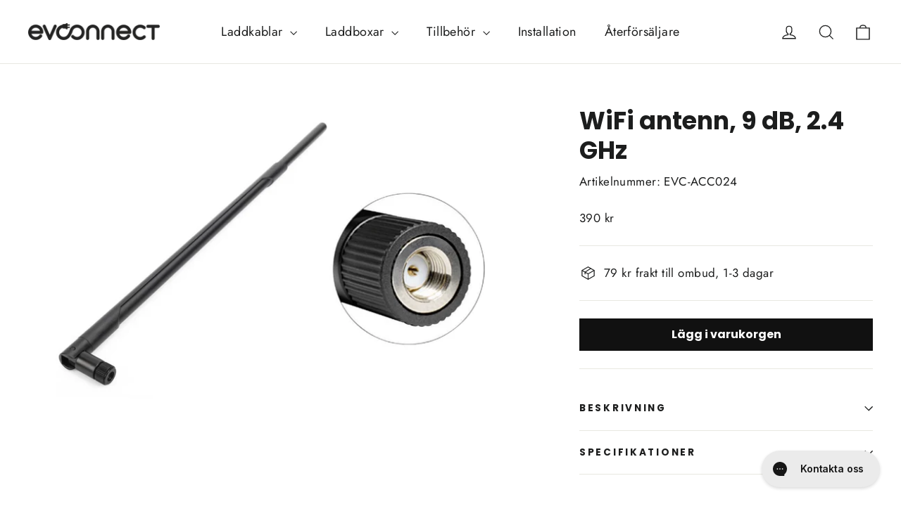

--- FILE ---
content_type: text/html; charset=utf-8
request_url: https://evconnect.se/products/wifi-antenn-9-db-2-4-ghz
body_size: 51275
content:
<!doctype html>
<html class="no-js" lang="sv" dir="ltr">
<head><script type="application/vnd.locksmith+json" data-locksmith>{"version":"v254","locked":false,"initialized":true,"scope":"product","access_granted":true,"access_denied":false,"requires_customer":false,"manual_lock":false,"remote_lock":false,"has_timeout":false,"remote_rendered":null,"hide_resource":false,"hide_links_to_resource":false,"transparent":true,"locks":{"all":[],"opened":[]},"keys":[],"keys_signature":"960d2e5f6ffead84bc2db1ef0fc3800bf7c18c07d18e4636f5bff47e5cb05bbd","state":{"template":"product.simple","theme":121118588999,"product":"wifi-antenn-9-db-2-4-ghz","collection":null,"page":null,"blog":null,"article":null,"app":null},"now":1768866310,"path":"\/products\/wifi-antenn-9-db-2-4-ghz","locale_root_url":"\/","canonical_url":"https:\/\/evconnect.se\/products\/wifi-antenn-9-db-2-4-ghz","customer_id":null,"customer_id_signature":"960d2e5f6ffead84bc2db1ef0fc3800bf7c18c07d18e4636f5bff47e5cb05bbd","cart":null}</script><script data-locksmith>!function(){undefined;!function(){var s=window.Locksmith={},e=document.querySelector('script[type="application/vnd.locksmith+json"]'),n=e&&e.innerHTML;if(s.state={},s.util={},s.loading=!1,n)try{s.state=JSON.parse(n)}catch(d){}if(document.addEventListener&&document.querySelector){var o,a,i,t=[76,79,67,75,83,77,73,84,72,49,49],c=function(){a=t.slice(0)},l="style",r=function(e){e&&27!==e.keyCode&&"click"!==e.type||(document.removeEventListener("keydown",r),document.removeEventListener("click",r),o&&document.body.removeChild(o),o=null)};c(),document.addEventListener("keyup",function(e){if(e.keyCode===a[0]){if(clearTimeout(i),a.shift(),0<a.length)return void(i=setTimeout(c,1e3));c(),r(),(o=document.createElement("div"))[l].width="50%",o[l].maxWidth="1000px",o[l].height="85%",o[l].border="1px rgba(0, 0, 0, 0.2) solid",o[l].background="rgba(255, 255, 255, 0.99)",o[l].borderRadius="4px",o[l].position="fixed",o[l].top="50%",o[l].left="50%",o[l].transform="translateY(-50%) translateX(-50%)",o[l].boxShadow="0 2px 5px rgba(0, 0, 0, 0.3), 0 0 100vh 100vw rgba(0, 0, 0, 0.5)",o[l].zIndex="2147483645";var t=document.createElement("textarea");t.value=JSON.stringify(JSON.parse(n),null,2),t[l].border="none",t[l].display="block",t[l].boxSizing="border-box",t[l].width="100%",t[l].height="100%",t[l].background="transparent",t[l].padding="22px",t[l].fontFamily="monospace",t[l].fontSize="14px",t[l].color="#333",t[l].resize="none",t[l].outline="none",t.readOnly=!0,o.appendChild(t),document.body.appendChild(o),t.addEventListener("click",function(e){e.stopImmediatePropagation()}),t.select(),document.addEventListener("keydown",r),document.addEventListener("click",r)}})}s.isEmbedded=-1!==window.location.search.indexOf("_ab=0&_fd=0&_sc=1"),s.path=s.state.path||window.location.pathname,s.basePath=s.state.locale_root_url.concat("/apps/locksmith").replace(/^\/\//,"/"),s.reloading=!1,s.util.console=window.console||{log:function(){},error:function(){}},s.util.makeUrl=function(e,t){var n,o=s.basePath+e,a=[],i=s.cache();for(n in i)a.push(n+"="+encodeURIComponent(i[n]));for(n in t)a.push(n+"="+encodeURIComponent(t[n]));return s.state.customer_id&&(a.push("customer_id="+encodeURIComponent(s.state.customer_id)),a.push("customer_id_signature="+encodeURIComponent(s.state.customer_id_signature))),o+=(-1===o.indexOf("?")?"?":"&")+a.join("&")},s._initializeCallbacks=[],s.on=function(e,t){if("initialize"!==e)throw'Locksmith.on() currently only supports the "initialize" event';s._initializeCallbacks.push(t)},s.initializeSession=function(e){if(!s.isEmbedded){var t=!1,n=!0,o=!0;(e=e||{}).silent&&(o=n=!(t=!0)),s.ping({silent:t,spinner:n,reload:o,callback:function(){s._initializeCallbacks.forEach(function(e){e()})}})}},s.cache=function(e){var t={};try{var n=function a(e){return(document.cookie.match("(^|; )"+e+"=([^;]*)")||0)[2]};t=JSON.parse(decodeURIComponent(n("locksmith-params")||"{}"))}catch(d){}if(e){for(var o in e)t[o]=e[o];document.cookie="locksmith-params=; expires=Thu, 01 Jan 1970 00:00:00 GMT; path=/",document.cookie="locksmith-params="+encodeURIComponent(JSON.stringify(t))+"; path=/"}return t},s.cache.cart=s.state.cart,s.cache.cartLastSaved=null,s.params=s.cache(),s.util.reload=function(){s.reloading=!0;try{window.location.href=window.location.href.replace(/#.*/,"")}catch(d){s.util.console.error("Preferred reload method failed",d),window.location.reload()}},s.cache.saveCart=function(e){if(!s.cache.cart||s.cache.cart===s.cache.cartLastSaved)return e?e():null;var t=s.cache.cartLastSaved;s.cache.cartLastSaved=s.cache.cart,fetch("/cart/update.js",{method:"POST",headers:{"Content-Type":"application/json",Accept:"application/json"},body:JSON.stringify({attributes:{locksmith:s.cache.cart}})}).then(function(e){if(!e.ok)throw new Error("Cart update failed: "+e.status);return e.json()}).then(function(){e&&e()})["catch"](function(e){if(s.cache.cartLastSaved=t,!s.reloading)throw e})},s.util.spinnerHTML='<style>body{background:#FFF}@keyframes spin{from{transform:rotate(0deg)}to{transform:rotate(360deg)}}#loading{display:flex;width:100%;height:50vh;color:#777;align-items:center;justify-content:center}#loading .spinner{display:block;animation:spin 600ms linear infinite;position:relative;width:50px;height:50px}#loading .spinner-ring{stroke:currentColor;stroke-dasharray:100%;stroke-width:2px;stroke-linecap:round;fill:none}</style><div id="loading"><div class="spinner"><svg width="100%" height="100%"><svg preserveAspectRatio="xMinYMin"><circle class="spinner-ring" cx="50%" cy="50%" r="45%"></circle></svg></svg></div></div>',s.util.clobberBody=function(e){document.body.innerHTML=e},s.util.clobberDocument=function(e){e.responseText&&(e=e.responseText),document.documentElement&&document.removeChild(document.documentElement);var t=document.open("text/html","replace");t.writeln(e),t.close(),setTimeout(function(){var e=t.querySelector("[autofocus]");e&&e.focus()},100)},s.util.serializeForm=function(e){if(e&&"FORM"===e.nodeName){var t,n,o={};for(t=e.elements.length-1;0<=t;t-=1)if(""!==e.elements[t].name)switch(e.elements[t].nodeName){case"INPUT":switch(e.elements[t].type){default:case"text":case"hidden":case"password":case"button":case"reset":case"submit":o[e.elements[t].name]=e.elements[t].value;break;case"checkbox":case"radio":e.elements[t].checked&&(o[e.elements[t].name]=e.elements[t].value);break;case"file":}break;case"TEXTAREA":o[e.elements[t].name]=e.elements[t].value;break;case"SELECT":switch(e.elements[t].type){case"select-one":o[e.elements[t].name]=e.elements[t].value;break;case"select-multiple":for(n=e.elements[t].options.length-1;0<=n;n-=1)e.elements[t].options[n].selected&&(o[e.elements[t].name]=e.elements[t].options[n].value)}break;case"BUTTON":switch(e.elements[t].type){case"reset":case"submit":case"button":o[e.elements[t].name]=e.elements[t].value}}return o}},s.util.on=function(e,i,s,t){t=t||document;var c="locksmith-"+e+i,n=function(e){var t=e.target,n=e.target.parentElement,o=t&&t.className&&(t.className.baseVal||t.className)||"",a=n&&n.className&&(n.className.baseVal||n.className)||"";("string"==typeof o&&-1!==o.split(/\s+/).indexOf(i)||"string"==typeof a&&-1!==a.split(/\s+/).indexOf(i))&&!e[c]&&(e[c]=!0,s(e))};t.attachEvent?t.attachEvent(e,n):t.addEventListener(e,n,!1)},s.util.enableActions=function(e){s.util.on("click","locksmith-action",function(e){e.preventDefault();var t=e.target;t.dataset.confirmWith&&!confirm(t.dataset.confirmWith)||(t.disabled=!0,t.innerText=t.dataset.disableWith,s.post("/action",t.dataset.locksmithParams,{spinner:!1,type:"text",success:function(e){(e=JSON.parse(e.responseText)).message&&alert(e.message),s.util.reload()}}))},e)},s.util.inject=function(e,t){var n=["data","locksmith","append"];if(-1!==t.indexOf(n.join("-"))){var o=document.createElement("div");o.innerHTML=t,e.appendChild(o)}else e.innerHTML=t;var a,i,s=e.querySelectorAll("script");for(i=0;i<s.length;++i){a=s[i];var c=document.createElement("script");if(a.type&&(c.type=a.type),a.src)c.src=a.src;else{var l=document.createTextNode(a.innerHTML);c.appendChild(l)}e.appendChild(c)}var r=e.querySelector("[autofocus]");r&&r.focus()},s.post=function(e,t,n){!1!==(n=n||{}).spinner&&s.util.clobberBody(s.util.spinnerHTML);var o={};n.container===document?(o.layout=1,n.success=function(e){s.util.clobberDocument(e)}):n.container&&(o.layout=0,n.success=function(e){var t=document.getElementById(n.container);s.util.inject(t,e),t.id===t.firstChild.id&&t.parentElement.replaceChild(t.firstChild,t)}),n.form_type&&(t.form_type=n.form_type),n.include_layout_classes!==undefined&&(t.include_layout_classes=n.include_layout_classes),n.lock_id!==undefined&&(t.lock_id=n.lock_id),s.loading=!0;var a=s.util.makeUrl(e,o),i="json"===n.type||"text"===n.type;fetch(a,{method:"POST",headers:{"Content-Type":"application/json",Accept:i?"application/json":"text/html"},body:JSON.stringify(t)}).then(function(e){if(!e.ok)throw new Error("Request failed: "+e.status);return e.text()}).then(function(e){var t=n.success||s.util.clobberDocument;t(i?{responseText:e}:e)})["catch"](function(e){if(!s.reloading)if("dashboard.weglot.com"!==window.location.host){if(!n.silent)throw alert("Something went wrong! Please refresh and try again."),e;console.error(e)}else console.error(e)})["finally"](function(){s.loading=!1})},s.postResource=function(e,t){e.path=s.path,e.search=window.location.search,e.state=s.state,e.passcode&&(e.passcode=e.passcode.trim()),e.email&&(e.email=e.email.trim()),e.state.cart=s.cache.cart,e.locksmith_json=s.jsonTag,e.locksmith_json_signature=s.jsonTagSignature,s.post("/resource",e,t)},s.ping=function(e){if(!s.isEmbedded){e=e||{};var t=function(){e.reload?s.util.reload():"function"==typeof e.callback&&e.callback()};s.post("/ping",{path:s.path,search:window.location.search,state:s.state},{spinner:!!e.spinner,silent:"undefined"==typeof e.silent||e.silent,type:"text",success:function(e){e&&e.responseText?((e=JSON.parse(e.responseText)).messages&&0<e.messages.length&&s.showMessages(e.messages),e.cart&&s.cache.cart!==e.cart?(s.cache.cart=e.cart,s.cache.saveCart(function(){t(),e.cart&&e.cart.match(/^.+:/)&&s.util.reload()})):t()):console.error("[Locksmith] Invalid result in ping callback:",e)}})}},s.timeoutMonitor=function(){var e=s.cache.cart;s.ping({callback:function(){e!==s.cache.cart||setTimeout(function(){s.timeoutMonitor()},6e4)}})},s.showMessages=function(e){var t=document.createElement("div");t.style.position="fixed",t.style.left=0,t.style.right=0,t.style.bottom="-50px",t.style.opacity=0,t.style.background="#191919",t.style.color="#ddd",t.style.transition="bottom 0.2s, opacity 0.2s",t.style.zIndex=999999,t.innerHTML="        <style>          .locksmith-ab .locksmith-b { display: none; }          .locksmith-ab.toggled .locksmith-b { display: flex; }          .locksmith-ab.toggled .locksmith-a { display: none; }          .locksmith-flex { display: flex; flex-wrap: wrap; justify-content: space-between; align-items: center; padding: 10px 20px; }          .locksmith-message + .locksmith-message { border-top: 1px #555 solid; }          .locksmith-message a { color: inherit; font-weight: bold; }          .locksmith-message a:hover { color: inherit; opacity: 0.8; }          a.locksmith-ab-toggle { font-weight: inherit; text-decoration: underline; }          .locksmith-text { flex-grow: 1; }          .locksmith-cta { flex-grow: 0; text-align: right; }          .locksmith-cta button { transform: scale(0.8); transform-origin: left; }          .locksmith-cta > * { display: block; }          .locksmith-cta > * + * { margin-top: 10px; }          .locksmith-message a.locksmith-close { flex-grow: 0; text-decoration: none; margin-left: 15px; font-size: 30px; font-family: monospace; display: block; padding: 2px 10px; }                    @media screen and (max-width: 600px) {            .locksmith-wide-only { display: none !important; }            .locksmith-flex { padding: 0 15px; }            .locksmith-flex > * { margin-top: 5px; margin-bottom: 5px; }            .locksmith-cta { text-align: left; }          }                    @media screen and (min-width: 601px) {            .locksmith-narrow-only { display: none !important; }          }        </style>      "+e.map(function(e){return'<div class="locksmith-message">'+e+"</div>"}).join(""),document.body.appendChild(t),document.body.style.position="relative",document.body.parentElement.style.paddingBottom=t.offsetHeight+"px",setTimeout(function(){t.style.bottom=0,t.style.opacity=1},50),s.util.on("click","locksmith-ab-toggle",function(e){e.preventDefault();for(var t=e.target.parentElement;-1===t.className.split(" ").indexOf("locksmith-ab");)t=t.parentElement;-1!==t.className.split(" ").indexOf("toggled")?t.className=t.className.replace("toggled",""):t.className=t.className+" toggled"}),s.util.enableActions(t)}}()}();</script>
      <script data-locksmith>Locksmith.cache.cart=null</script>

  <script data-locksmith>Locksmith.jsonTag="{\"version\":\"v254\",\"locked\":false,\"initialized\":true,\"scope\":\"product\",\"access_granted\":true,\"access_denied\":false,\"requires_customer\":false,\"manual_lock\":false,\"remote_lock\":false,\"has_timeout\":false,\"remote_rendered\":null,\"hide_resource\":false,\"hide_links_to_resource\":false,\"transparent\":true,\"locks\":{\"all\":[],\"opened\":[]},\"keys\":[],\"keys_signature\":\"960d2e5f6ffead84bc2db1ef0fc3800bf7c18c07d18e4636f5bff47e5cb05bbd\",\"state\":{\"template\":\"product.simple\",\"theme\":121118588999,\"product\":\"wifi-antenn-9-db-2-4-ghz\",\"collection\":null,\"page\":null,\"blog\":null,\"article\":null,\"app\":null},\"now\":1768866310,\"path\":\"\\\/products\\\/wifi-antenn-9-db-2-4-ghz\",\"locale_root_url\":\"\\\/\",\"canonical_url\":\"https:\\\/\\\/evconnect.se\\\/products\\\/wifi-antenn-9-db-2-4-ghz\",\"customer_id\":null,\"customer_id_signature\":\"960d2e5f6ffead84bc2db1ef0fc3800bf7c18c07d18e4636f5bff47e5cb05bbd\",\"cart\":null}";Locksmith.jsonTagSignature="3e64a1cdd6843adf81a5f16601feaae26e924cf0c9d42343db9cc6bb4a3680f8"</script>



  <meta charset="utf-8">
  <meta http-equiv="X-UA-Compatible" content="IE=edge,chrome=1">
  <meta name="viewport" content="width=device-width,initial-scale=1">
  <meta name="theme-color" content="#111111">
  <link rel="canonical" href="https://evconnect.se/products/wifi-antenn-9-db-2-4-ghz">
  <link rel="preconnect" href="https://cdn.shopify.com">
  <link rel="preconnect" href="https://fonts.shopifycdn.com">
  <link rel="dns-prefetch" href="https://productreviews.shopifycdn.com">
  <link rel="dns-prefetch" href="https://ajax.googleapis.com">
  <link rel="dns-prefetch" href="https://maps.googleapis.com">
  <link rel="dns-prefetch" href="https://maps.gstatic.com">
  <link rel="stylesheet" href="https://cdn.jsdelivr.net/npm/@fortawesome/fontawesome-free@6.1.1/css/fontawesome.min.css" integrity="sha384-zIaWifL2YFF1qaDiAo0JFgsmasocJ/rqu7LKYH8CoBEXqGbb9eO+Xi3s6fQhgFWM" crossorigin="anonymous">
  <script type="text/javascript" src="//widget.trustpilot.com/bootstrap/v5/tp.widget.bootstrap.min.js" async></script><link rel="shortcut icon" href="//evconnect.se/cdn/shop/files/evconnect-favicon_32x32.png?v=1675802765" type="image/png" /><title>WiFi antenn, 9 dB, 2.4 GHz
&ndash; EVconnect
</title>
<meta name="description" content="Smidig förvaringsväska att lägga laddkablarna för elbil och hybridbil i. Passar både mode 3 kablar och de portabla laddarna. Bärhandtag och dragkedja.">
<script
  id="Cookiebot"
  src="https://consent.cookiebot.com/uc.js"
  data-cbid="7d7df0ac-fdfb-4d2d-a009-e837e71b8293"
  type="text/javascript"
  defer
></script>
  
<!-- Google Tag Manager -->
<script>(function(w,d,s,l,i){w[l]=w[l]||[];w[l].push({'gtm.start':
new Date().getTime(),event:'gtm.js'});var f=d.getElementsByTagName(s)[0],
j=d.createElement(s),dl=l!='dataLayer'?'&l='+l:'';j.async=true;j.src=
'https://www.googletagmanager.com/gtm.js?id='+i+dl;f.parentNode.insertBefore(j,f);
})(window,document,'script','dataLayer','GTM-5729BVT9');</script>
<!-- End Google Tag Manager -->
  
  <script src="https://code.jquery.com/jquery-3.6.3.min.js"></script><meta property="og:site_name" content="EVconnect">
  <meta property="og:url" content="https://evconnect.se/products/wifi-antenn-9-db-2-4-ghz"><meta property="og:title" content="WiFi antenn, 9 dB, 2.4 GHz">
<meta property="og:type" content="product">
<meta property="og:description" content="Smidig förvaringsväska att lägga laddkablarna för elbil och hybridbil i. Passar både mode 3 kablar och de portabla laddarna. Bärhandtag och dragkedja.">
<meta property="og:image" content="http://evconnect.se/cdn/shop/products/WiFiantenn_9dB_2.4GHz.png?v=1654155859">
<meta property="og:image:secure_url" content="https://evconnect.se/cdn/shop/products/WiFiantenn_9dB_2.4GHz.png?v=1654155859">
<meta property="og:image:width" content="1024">
    <meta property="og:image:height" content="625"><meta name="twitter:site" content="@evconnectse">
  <meta name="twitter:card" content="summary_large_image"><meta name="twitter:title" content="WiFi antenn, 9 dB, 2.4 GHz">
<meta name="twitter:description" content="Smidig förvaringsväska att lägga laddkablarna för elbil och hybridbil i. Passar både mode 3 kablar och de portabla laddarna. Bärhandtag och dragkedja.">
<style data-shopify>@font-face {
  font-family: Poppins;
  font-weight: 700;
  font-style: normal;
  font-display: swap;
  src: url("//evconnect.se/cdn/fonts/poppins/poppins_n7.56758dcf284489feb014a026f3727f2f20a54626.woff2") format("woff2"),
       url("//evconnect.se/cdn/fonts/poppins/poppins_n7.f34f55d9b3d3205d2cd6f64955ff4b36f0cfd8da.woff") format("woff");
}

  @font-face {
  font-family: Jost;
  font-weight: 400;
  font-style: normal;
  font-display: swap;
  src: url("//evconnect.se/cdn/fonts/jost/jost_n4.d47a1b6347ce4a4c9f437608011273009d91f2b7.woff2") format("woff2"),
       url("//evconnect.se/cdn/fonts/jost/jost_n4.791c46290e672b3f85c3d1c651ef2efa3819eadd.woff") format("woff");
}


  @font-face {
  font-family: Jost;
  font-weight: 600;
  font-style: normal;
  font-display: swap;
  src: url("//evconnect.se/cdn/fonts/jost/jost_n6.ec1178db7a7515114a2d84e3dd680832b7af8b99.woff2") format("woff2"),
       url("//evconnect.se/cdn/fonts/jost/jost_n6.b1178bb6bdd3979fef38e103a3816f6980aeaff9.woff") format("woff");
}

  @font-face {
  font-family: Jost;
  font-weight: 400;
  font-style: italic;
  font-display: swap;
  src: url("//evconnect.se/cdn/fonts/jost/jost_i4.b690098389649750ada222b9763d55796c5283a5.woff2") format("woff2"),
       url("//evconnect.se/cdn/fonts/jost/jost_i4.fd766415a47e50b9e391ae7ec04e2ae25e7e28b0.woff") format("woff");
}

  @font-face {
  font-family: Jost;
  font-weight: 600;
  font-style: italic;
  font-display: swap;
  src: url("//evconnect.se/cdn/fonts/jost/jost_i6.9af7e5f39e3a108c08f24047a4276332d9d7b85e.woff2") format("woff2"),
       url("//evconnect.se/cdn/fonts/jost/jost_i6.2bf310262638f998ed206777ce0b9a3b98b6fe92.woff") format("woff");
}

</style><link href="//evconnect.se/cdn/shop/t/36/assets/theme.css?v=116731498997366524141756846005" rel="stylesheet" type="text/css" media="all" />
<style data-shopify>:root {
    --typeHeaderPrimary: Poppins;
    --typeHeaderFallback: sans-serif;
    --typeHeaderSize: 35px;
    --typeHeaderWeight: 700;
    --typeHeaderLineHeight: 1.2;
    --typeHeaderSpacing: 0.0em;

    --typeBasePrimary:Jost;
    --typeBaseFallback:sans-serif;
    --typeBaseSize: 17px;
    --typeBaseWeight: 400;
    --typeBaseLineHeight: 1.6;
    --typeBaseSpacing: 0.025em;

    --iconWeight: 3px;
    --iconLinecaps: miter;
  }

  
.collection-hero__content:before,
  .hero__image-wrapper:before,
  .hero__media:before {
    background-image: linear-gradient(to bottom, rgba(0, 0, 0, 0.0) 0%, rgba(0, 0, 0, 0.0) 40%, rgba(0, 0, 0, 0.62) 100%);
  }

  .skrim__item-content .skrim__overlay:after {
    background-image: linear-gradient(to bottom, rgba(0, 0, 0, 0.0) 30%, rgba(0, 0, 0, 0.62) 100%);
  }

  .placeholder-content {
    background-image: linear-gradient(100deg, #ffffff 40%, #f7f7f7 63%, #ffffff 79%);
  }</style><script>
    document.documentElement.className = document.documentElement.className.replace('no-js', 'js');

    window.theme = window.theme || {};
    theme.routes = {
      home: "/",
      cart: "/cart.js",
      cartPage: "/cart",
      cartAdd: "/cart/add.js",
      cartChange: "/cart/change.js",
      search: "/search"
    };
    theme.strings = {
      soldOut: "Utsåld",
      unavailable: "Inte tillgänglig",
      inStockLabel: "I lager för omgående leverans",
      stockLabel: "Lågt lager - [count] artiklar kvar",
      willNotShipUntil: "Klar att skickas [date]",
      willBeInStockAfter: "Åter i lager [date]",
      waitingForStock: "Inventering på väg",
      cartSavings: "Du sparar [savings]",
      cartEmpty: "Din varukorg är för närvarande tom.",
      cartTermsConfirmation: "Du måste godkänna försäljningsvillkoren för att kunna checka ut",
      searchCollections: "",
      searchPages: "Sidor:",
      searchArticles: "Artiklar:"
    };
    theme.settings = {
      dynamicVariantsEnable: true,
      cartType: "drawer",
      isCustomerTemplate: false,
      moneyFormat: "{{amount_no_decimals}} kr",
      predictiveSearch: true,
      predictiveSearchType: "product",
      quickView: false,
      themeName: 'Motion',
      themeVersion: "9.0.0"
    };
  </script>

  <script>window.performance && window.performance.mark && window.performance.mark('shopify.content_for_header.start');</script><meta name="google-site-verification" content="hxXQ0qZrJ5RE6-a4dh_V8WIdiG-mz4ZlwUuNfNK4WrQ">
<meta id="shopify-digital-wallet" name="shopify-digital-wallet" content="/10671988/digital_wallets/dialog">
<meta name="shopify-checkout-api-token" content="05d9c57760f393b06beeae5820517662">
<link rel="alternate" type="application/json+oembed" href="https://evconnect.se/products/wifi-antenn-9-db-2-4-ghz.oembed">
<script async="async" src="/checkouts/internal/preloads.js?locale=sv-SE"></script>
<link rel="preconnect" href="https://shop.app" crossorigin="anonymous">
<script async="async" src="https://shop.app/checkouts/internal/preloads.js?locale=sv-SE&shop_id=10671988" crossorigin="anonymous"></script>
<script id="apple-pay-shop-capabilities" type="application/json">{"shopId":10671988,"countryCode":"SE","currencyCode":"SEK","merchantCapabilities":["supports3DS"],"merchantId":"gid:\/\/shopify\/Shop\/10671988","merchantName":"EVconnect","requiredBillingContactFields":["postalAddress","email","phone"],"requiredShippingContactFields":["postalAddress","email","phone"],"shippingType":"shipping","supportedNetworks":["visa","maestro","masterCard","amex"],"total":{"type":"pending","label":"EVconnect","amount":"1.00"},"shopifyPaymentsEnabled":true,"supportsSubscriptions":true}</script>
<script id="shopify-features" type="application/json">{"accessToken":"05d9c57760f393b06beeae5820517662","betas":["rich-media-storefront-analytics"],"domain":"evconnect.se","predictiveSearch":true,"shopId":10671988,"locale":"sv"}</script>
<script>var Shopify = Shopify || {};
Shopify.shop = "evconnect.myshopify.com";
Shopify.locale = "sv";
Shopify.currency = {"active":"SEK","rate":"1.0"};
Shopify.country = "SE";
Shopify.theme = {"name":"Updated copy of Motion","id":121118588999,"schema_name":"Motion","schema_version":"9.0.0","theme_store_id":847,"role":"main"};
Shopify.theme.handle = "null";
Shopify.theme.style = {"id":null,"handle":null};
Shopify.cdnHost = "evconnect.se/cdn";
Shopify.routes = Shopify.routes || {};
Shopify.routes.root = "/";</script>
<script type="module">!function(o){(o.Shopify=o.Shopify||{}).modules=!0}(window);</script>
<script>!function(o){function n(){var o=[];function n(){o.push(Array.prototype.slice.apply(arguments))}return n.q=o,n}var t=o.Shopify=o.Shopify||{};t.loadFeatures=n(),t.autoloadFeatures=n()}(window);</script>
<script>
  window.ShopifyPay = window.ShopifyPay || {};
  window.ShopifyPay.apiHost = "shop.app\/pay";
  window.ShopifyPay.redirectState = null;
</script>
<script id="shop-js-analytics" type="application/json">{"pageType":"product"}</script>
<script defer="defer" async type="module" src="//evconnect.se/cdn/shopifycloud/shop-js/modules/v2/client.init-shop-cart-sync_B-R_xLDe.sv.esm.js"></script>
<script defer="defer" async type="module" src="//evconnect.se/cdn/shopifycloud/shop-js/modules/v2/chunk.common_BsFeNlWi.esm.js"></script>
<script type="module">
  await import("//evconnect.se/cdn/shopifycloud/shop-js/modules/v2/client.init-shop-cart-sync_B-R_xLDe.sv.esm.js");
await import("//evconnect.se/cdn/shopifycloud/shop-js/modules/v2/chunk.common_BsFeNlWi.esm.js");

  window.Shopify.SignInWithShop?.initShopCartSync?.({"fedCMEnabled":true,"windoidEnabled":true});

</script>
<script>
  window.Shopify = window.Shopify || {};
  if (!window.Shopify.featureAssets) window.Shopify.featureAssets = {};
  window.Shopify.featureAssets['shop-js'] = {"shop-cart-sync":["modules/v2/client.shop-cart-sync_D9EzK2OI.sv.esm.js","modules/v2/chunk.common_BsFeNlWi.esm.js"],"init-fed-cm":["modules/v2/client.init-fed-cm_CZr1Lxus.sv.esm.js","modules/v2/chunk.common_BsFeNlWi.esm.js"],"init-windoid":["modules/v2/client.init-windoid_Bmjbd9fR.sv.esm.js","modules/v2/chunk.common_BsFeNlWi.esm.js"],"shop-cash-offers":["modules/v2/client.shop-cash-offers_BziccXdg.sv.esm.js","modules/v2/chunk.common_BsFeNlWi.esm.js","modules/v2/chunk.modal_D2vclgPu.esm.js"],"shop-button":["modules/v2/client.shop-button_CXaX74ak.sv.esm.js","modules/v2/chunk.common_BsFeNlWi.esm.js"],"init-shop-email-lookup-coordinator":["modules/v2/client.init-shop-email-lookup-coordinator_DXO910C-.sv.esm.js","modules/v2/chunk.common_BsFeNlWi.esm.js"],"shop-toast-manager":["modules/v2/client.shop-toast-manager_BqLEDAP6.sv.esm.js","modules/v2/chunk.common_BsFeNlWi.esm.js"],"shop-login-button":["modules/v2/client.shop-login-button_DvyU3wL6.sv.esm.js","modules/v2/chunk.common_BsFeNlWi.esm.js","modules/v2/chunk.modal_D2vclgPu.esm.js"],"avatar":["modules/v2/client.avatar_BTnouDA3.sv.esm.js"],"init-shop-cart-sync":["modules/v2/client.init-shop-cart-sync_B-R_xLDe.sv.esm.js","modules/v2/chunk.common_BsFeNlWi.esm.js"],"pay-button":["modules/v2/client.pay-button_CvUDzMYN.sv.esm.js","modules/v2/chunk.common_BsFeNlWi.esm.js"],"init-shop-for-new-customer-accounts":["modules/v2/client.init-shop-for-new-customer-accounts_CGTyfngY.sv.esm.js","modules/v2/client.shop-login-button_DvyU3wL6.sv.esm.js","modules/v2/chunk.common_BsFeNlWi.esm.js","modules/v2/chunk.modal_D2vclgPu.esm.js"],"init-customer-accounts-sign-up":["modules/v2/client.init-customer-accounts-sign-up_BjJF88cm.sv.esm.js","modules/v2/client.shop-login-button_DvyU3wL6.sv.esm.js","modules/v2/chunk.common_BsFeNlWi.esm.js","modules/v2/chunk.modal_D2vclgPu.esm.js"],"shop-follow-button":["modules/v2/client.shop-follow-button_CcINS_7l.sv.esm.js","modules/v2/chunk.common_BsFeNlWi.esm.js","modules/v2/chunk.modal_D2vclgPu.esm.js"],"checkout-modal":["modules/v2/client.checkout-modal_B5d9wHs8.sv.esm.js","modules/v2/chunk.common_BsFeNlWi.esm.js","modules/v2/chunk.modal_D2vclgPu.esm.js"],"init-customer-accounts":["modules/v2/client.init-customer-accounts_DFBDQrcS.sv.esm.js","modules/v2/client.shop-login-button_DvyU3wL6.sv.esm.js","modules/v2/chunk.common_BsFeNlWi.esm.js","modules/v2/chunk.modal_D2vclgPu.esm.js"],"lead-capture":["modules/v2/client.lead-capture_NPHSY9jk.sv.esm.js","modules/v2/chunk.common_BsFeNlWi.esm.js","modules/v2/chunk.modal_D2vclgPu.esm.js"],"shop-login":["modules/v2/client.shop-login_CchpYcAE.sv.esm.js","modules/v2/chunk.common_BsFeNlWi.esm.js","modules/v2/chunk.modal_D2vclgPu.esm.js"],"payment-terms":["modules/v2/client.payment-terms_CZtB3b7H.sv.esm.js","modules/v2/chunk.common_BsFeNlWi.esm.js","modules/v2/chunk.modal_D2vclgPu.esm.js"]};
</script>
<script>(function() {
  var isLoaded = false;
  function asyncLoad() {
    if (isLoaded) return;
    isLoaded = true;
    var urls = ["https:\/\/cdn-stamped-io.azureedge.net\/files\/shopify.min.js?shop=evconnect.myshopify.com","https:\/\/ecommplugins-scripts.trustpilot.com\/v2.1\/js\/header.min.js?settings=eyJrZXkiOiJXUGVDZ0VCdUYzaHNOZFZCIiwicyI6InNrdSJ9\u0026shop=evconnect.myshopify.com","https:\/\/ecommplugins-trustboxsettings.trustpilot.com\/evconnect.myshopify.com.js?settings=1715639605634\u0026shop=evconnect.myshopify.com","https:\/\/cdn-app.cart-bot.net\/public\/js\/append.js?shop=evconnect.myshopify.com","https:\/\/config.gorgias.chat\/bundle-loader\/01GYCBW6BMFTSB9EV2YS530P3X?source=shopify1click\u0026shop=evconnect.myshopify.com","https:\/\/s3.eu-west-1.amazonaws.com\/production-klarna-il-shopify-osm\/a6c5e37d3b587ca7438f15aa90b429b47085a035\/evconnect.myshopify.com-1708597485789.js?shop=evconnect.myshopify.com","https:\/\/chimpstatic.com\/mcjs-connected\/js\/users\/7250bb50ac813f85bf3621c7b\/eb6f075bdc3cbca34ef8737bd.js?shop=evconnect.myshopify.com","https:\/\/cdn.9gtb.com\/loader.js?g_cvt_id=0206277f-31a1-4817-a1c6-d2e84fa74531\u0026shop=evconnect.myshopify.com"];
    for (var i = 0; i < urls.length; i++) {
      var s = document.createElement('script');
      s.type = 'text/javascript';
      s.async = true;
      s.src = urls[i];
      var x = document.getElementsByTagName('script')[0];
      x.parentNode.insertBefore(s, x);
    }
  };
  if(window.attachEvent) {
    window.attachEvent('onload', asyncLoad);
  } else {
    window.addEventListener('load', asyncLoad, false);
  }
})();</script>
<script id="__st">var __st={"a":10671988,"offset":3600,"reqid":"4ecaef0d-1058-46db-967f-1f37c951b4b5-1768866310","pageurl":"evconnect.se\/products\/wifi-antenn-9-db-2-4-ghz","u":"defa3cd37d42","p":"product","rtyp":"product","rid":6662541115463};</script>
<script>window.ShopifyPaypalV4VisibilityTracking = true;</script>
<script id="captcha-bootstrap">!function(){'use strict';const t='contact',e='account',n='new_comment',o=[[t,t],['blogs',n],['comments',n],[t,'customer']],c=[[e,'customer_login'],[e,'guest_login'],[e,'recover_customer_password'],[e,'create_customer']],r=t=>t.map((([t,e])=>`form[action*='/${t}']:not([data-nocaptcha='true']) input[name='form_type'][value='${e}']`)).join(','),a=t=>()=>t?[...document.querySelectorAll(t)].map((t=>t.form)):[];function s(){const t=[...o],e=r(t);return a(e)}const i='password',u='form_key',d=['recaptcha-v3-token','g-recaptcha-response','h-captcha-response',i],f=()=>{try{return window.sessionStorage}catch{return}},m='__shopify_v',_=t=>t.elements[u];function p(t,e,n=!1){try{const o=window.sessionStorage,c=JSON.parse(o.getItem(e)),{data:r}=function(t){const{data:e,action:n}=t;return t[m]||n?{data:e,action:n}:{data:t,action:n}}(c);for(const[e,n]of Object.entries(r))t.elements[e]&&(t.elements[e].value=n);n&&o.removeItem(e)}catch(o){console.error('form repopulation failed',{error:o})}}const l='form_type',E='cptcha';function T(t){t.dataset[E]=!0}const w=window,h=w.document,L='Shopify',v='ce_forms',y='captcha';let A=!1;((t,e)=>{const n=(g='f06e6c50-85a8-45c8-87d0-21a2b65856fe',I='https://cdn.shopify.com/shopifycloud/storefront-forms-hcaptcha/ce_storefront_forms_captcha_hcaptcha.v1.5.2.iife.js',D={infoText:'Skyddas av hCaptcha',privacyText:'Integritet',termsText:'Villkor'},(t,e,n)=>{const o=w[L][v],c=o.bindForm;if(c)return c(t,g,e,D).then(n);var r;o.q.push([[t,g,e,D],n]),r=I,A||(h.body.append(Object.assign(h.createElement('script'),{id:'captcha-provider',async:!0,src:r})),A=!0)});var g,I,D;w[L]=w[L]||{},w[L][v]=w[L][v]||{},w[L][v].q=[],w[L][y]=w[L][y]||{},w[L][y].protect=function(t,e){n(t,void 0,e),T(t)},Object.freeze(w[L][y]),function(t,e,n,w,h,L){const[v,y,A,g]=function(t,e,n){const i=e?o:[],u=t?c:[],d=[...i,...u],f=r(d),m=r(i),_=r(d.filter((([t,e])=>n.includes(e))));return[a(f),a(m),a(_),s()]}(w,h,L),I=t=>{const e=t.target;return e instanceof HTMLFormElement?e:e&&e.form},D=t=>v().includes(t);t.addEventListener('submit',(t=>{const e=I(t);if(!e)return;const n=D(e)&&!e.dataset.hcaptchaBound&&!e.dataset.recaptchaBound,o=_(e),c=g().includes(e)&&(!o||!o.value);(n||c)&&t.preventDefault(),c&&!n&&(function(t){try{if(!f())return;!function(t){const e=f();if(!e)return;const n=_(t);if(!n)return;const o=n.value;o&&e.removeItem(o)}(t);const e=Array.from(Array(32),(()=>Math.random().toString(36)[2])).join('');!function(t,e){_(t)||t.append(Object.assign(document.createElement('input'),{type:'hidden',name:u})),t.elements[u].value=e}(t,e),function(t,e){const n=f();if(!n)return;const o=[...t.querySelectorAll(`input[type='${i}']`)].map((({name:t})=>t)),c=[...d,...o],r={};for(const[a,s]of new FormData(t).entries())c.includes(a)||(r[a]=s);n.setItem(e,JSON.stringify({[m]:1,action:t.action,data:r}))}(t,e)}catch(e){console.error('failed to persist form',e)}}(e),e.submit())}));const S=(t,e)=>{t&&!t.dataset[E]&&(n(t,e.some((e=>e===t))),T(t))};for(const o of['focusin','change'])t.addEventListener(o,(t=>{const e=I(t);D(e)&&S(e,y())}));const B=e.get('form_key'),M=e.get(l),P=B&&M;t.addEventListener('DOMContentLoaded',(()=>{const t=y();if(P)for(const e of t)e.elements[l].value===M&&p(e,B);[...new Set([...A(),...v().filter((t=>'true'===t.dataset.shopifyCaptcha))])].forEach((e=>S(e,t)))}))}(h,new URLSearchParams(w.location.search),n,t,e,['guest_login'])})(!0,!0)}();</script>
<script integrity="sha256-4kQ18oKyAcykRKYeNunJcIwy7WH5gtpwJnB7kiuLZ1E=" data-source-attribution="shopify.loadfeatures" defer="defer" src="//evconnect.se/cdn/shopifycloud/storefront/assets/storefront/load_feature-a0a9edcb.js" crossorigin="anonymous"></script>
<script crossorigin="anonymous" defer="defer" src="//evconnect.se/cdn/shopifycloud/storefront/assets/shopify_pay/storefront-65b4c6d7.js?v=20250812"></script>
<script data-source-attribution="shopify.dynamic_checkout.dynamic.init">var Shopify=Shopify||{};Shopify.PaymentButton=Shopify.PaymentButton||{isStorefrontPortableWallets:!0,init:function(){window.Shopify.PaymentButton.init=function(){};var t=document.createElement("script");t.src="https://evconnect.se/cdn/shopifycloud/portable-wallets/latest/portable-wallets.sv.js",t.type="module",document.head.appendChild(t)}};
</script>
<script data-source-attribution="shopify.dynamic_checkout.buyer_consent">
  function portableWalletsHideBuyerConsent(e){var t=document.getElementById("shopify-buyer-consent"),n=document.getElementById("shopify-subscription-policy-button");t&&n&&(t.classList.add("hidden"),t.setAttribute("aria-hidden","true"),n.removeEventListener("click",e))}function portableWalletsShowBuyerConsent(e){var t=document.getElementById("shopify-buyer-consent"),n=document.getElementById("shopify-subscription-policy-button");t&&n&&(t.classList.remove("hidden"),t.removeAttribute("aria-hidden"),n.addEventListener("click",e))}window.Shopify?.PaymentButton&&(window.Shopify.PaymentButton.hideBuyerConsent=portableWalletsHideBuyerConsent,window.Shopify.PaymentButton.showBuyerConsent=portableWalletsShowBuyerConsent);
</script>
<script data-source-attribution="shopify.dynamic_checkout.cart.bootstrap">document.addEventListener("DOMContentLoaded",(function(){function t(){return document.querySelector("shopify-accelerated-checkout-cart, shopify-accelerated-checkout")}if(t())Shopify.PaymentButton.init();else{new MutationObserver((function(e,n){t()&&(Shopify.PaymentButton.init(),n.disconnect())})).observe(document.body,{childList:!0,subtree:!0})}}));
</script>
<link id="shopify-accelerated-checkout-styles" rel="stylesheet" media="screen" href="https://evconnect.se/cdn/shopifycloud/portable-wallets/latest/accelerated-checkout-backwards-compat.css" crossorigin="anonymous">
<style id="shopify-accelerated-checkout-cart">
        #shopify-buyer-consent {
  margin-top: 1em;
  display: inline-block;
  width: 100%;
}

#shopify-buyer-consent.hidden {
  display: none;
}

#shopify-subscription-policy-button {
  background: none;
  border: none;
  padding: 0;
  text-decoration: underline;
  font-size: inherit;
  cursor: pointer;
}

#shopify-subscription-policy-button::before {
  box-shadow: none;
}

      </style>
<link rel="stylesheet" media="screen" href="//evconnect.se/cdn/shop/t/36/compiled_assets/styles.css?v=14913">
<script>window.performance && window.performance.mark && window.performance.mark('shopify.content_for_header.end');</script>

  <script>
function feedback() {
  const p = window.Shopify.customerPrivacy;
  console.log(`Tracking ${p.userCanBeTracked() ? "en" : "dis"}abled`);
}
window.Shopify.loadFeatures(
  [
    {
      name: "consent-tracking-api",
      version: "0.1",
    },
  ],
  function (error) {
    if (error) throw error;
    if ("Cookiebot" in window)
      window.Shopify.customerPrivacy.setTrackingConsent({
        "analytics": false,
        "marketing": false,
        "preferences": false,
        "sale_of_data": false,
      }, () => console.log("Awaiting consent")
    );
  }
);

window.addEventListener("CookiebotOnConsentReady", function () {
  const C = Cookiebot.consent,
      existConsentShopify = setInterval(function () {
        if (window.Shopify.customerPrivacy) {
          clearInterval(existConsentShopify);
          window.Shopify.customerPrivacy.setTrackingConsent({
            "analytics": C["statistics"],
            "marketing": C["marketing"],
            "preferences": C["preferences"],
            "sale_of_data": C["marketing"],
          }, () => console.log("Consent captured"))
        }
      }, 100);
});
</script>

  <script src="//evconnect.se/cdn/shop/t/36/assets/vendor-scripts-v14.js" defer="defer"></script><link rel="stylesheet" href="//evconnect.se/cdn/shop/t/36/assets/country-flags.css"><script src="//evconnect.se/cdn/shop/t/36/assets/theme.js?v=87830547445811516191677838533" defer="defer"></script><script type="text/javascript" src="//widget.trustpilot.com/bootstrap/v5/tp.widget.bootstrap.min.js" async></script>

<script>window.is_hulkpo_installed=true</script>
<script defer src="https://t.adii.se/init.js"></script><!-- Google tag (gtag.js) --> <script async src="https://www.googletagmanager.com/gtag/js?id=AW-16652346827"></script> <script> window.dataLayer = window.dataLayer || []; function gtag(){dataLayer.push(arguments);} gtag('js', new Date()); gtag('config', 'AW-16652346827'); </script>
  
<!-- BEGIN app block: shopify://apps/variant-descriptions-king/blocks/starapps-vdk-embed/64ff6e50-a483-478c-8000-9738548f9c28 -->

<script >
    window.vdkData = function() {return {"shop":{"app_version":4},"app_setting":{"accordion_selector":"H6","heading_color":"#000000","heading_bg_color":"#EDEDED","layout":"bordered","title_case":"uppercase","collapse_icon":"plus","border_color":"#8E8E8E","title_font_size":"Auto","collection_accordion_enable":false,"default_open":false,"collection_description_selector":null,"tab_display_setting":{"on_desktop":{"status":true,"comp_width":1024},"on_tablet":{"status":false,"comp_width":375},"on_mobile":{"status":false,"comp_width":0}},"enabled_pages":null,"animation_ms":"300","custom_pages_selector":".description_king, .starapps_description","allow_multiple_descriptions":true,"allow_unoptimized_variant_selection":null,"display_logs":false,"custom_css":"","scroll_to_view":true,"migration_version":"1.4","json_data_selector":"","app_installation_id":"gid:\/\/shopify\/AppInstallation\/549434786120","product_data_source":"js"},"theme_setting":{"custom_css":"","description_selector":".box__product-content .rte, .description, [class*=\"main-product-description\"], .product__description .rte, .product__description.rte, .product__description\u003ediv, .product-accordion-content.first .rte, .product-block-list__item--description .rte, .product-description, .product-description-wrapper, [class*=\"product-detail\"], .product-page--description.rte-content, .product-single__content-text.rte, .product-single__description.rte, .ProductMeta__Description .Rte, .tab-content.rte, [data-product-description], [itemprop=\"description\"], #description .tabindex, #product-description .rte, #product-tab-description.rte, [id*=\"Product-description\"] .collapsible-content__inner, .description-block__content, #description, [data-pf-type=\"ProductDescription\"], .lh-des-content","custom_pages_selector":".rte, #page, .entry-content, .container .page, .container .user-content, .rte-content, #rte, .rich-text, .rte-page, .Rte, .page__wrapper, .bottompad-section\u003ediv, #MainContent .page"},"storefront_access_token":null};}
</script>
<script src=https://cdn.shopify.com/extensions/019afd91-d7c3-7bdf-9c11-e4a08a0c2e6c/variant_description_automator-6/assets/variant-description-king.min.js async></script>
<!-- END app block --><!-- BEGIN app block: shopify://apps/tipo-related-products/blocks/app-embed/75cf2d86-3988-45e7-8f28-ada23c99704f --><script type="text/javascript">
  
    
    
    var Globo = Globo || {};
    window.Globo.RelatedProducts = window.Globo.RelatedProducts || {}; window.moneyFormat = "{{amount_no_decimals}} kr"; window.shopCurrency = "SEK";
    window.globoRelatedProductsConfig = {
      __webpack_public_path__ : "https://cdn.shopify.com/extensions/019a6293-eea2-75db-9d64-cc7878a1288f/related-test-cli3-121/assets/", apiUrl: "https://related-products.globo.io/api", alternateApiUrl: "https://related-products.globo.io",
      shop: "evconnect.myshopify.com", domain: "evconnect.se",themeOs20: true, page: 'product',
      customer:null,
      urls:  { search: "\/search", collection: "\/collections" },
      translation: {"add_to_cart":"LÄGG I VARUKORGEN","added_to_cart":"Tillagd i varukorgen!","add_selected_to_cart":"Add selected to cart","added_selected_to_cart":"Added selected to cart","sale":null,"total_price":"Total price:","this_item":"This item:","sold_out":"Slutsåld"},
      settings: {"hidewatermark":false,"redirect":true,"new_tab":false,"image_ratio":"310:189","hidden_tags":null,"exclude_tags":null,"carousel_autoplay":false,"carousel_items":10,"discount":{"enable":false,"condition":"any","type":"percentage","value":10},"sold_out":false,"carousel_loop":false,"visible_tags":null},
      boughtTogetherIds: {},
      trendingProducts: [3554346503,6569610936391,7743124423,1900979421255,9845196063048,9669658181960,8779018436936,3554403847,9121752908104,3612641927,8157209559358,489884778528,1868536971335,8695345905992,6552813011015,8727487480136,8589110083912,8406923411784,6628624695367,8394523591,8593471177032,9572177641800,9827086762312,1887073796167,9528070275400,3550516999,4129294352455,4646956302407,9072773661000,8591052570952,8236582732094,8660466439,9123424076104,8573796090184,8759367532872,4737176535111,3554415111,9103708455240,3554473159,8646419448136,4846861090887,3612377415,6674517065799,9585125163336,3554444679,8567888806216,9158773703,9325079047,8564854882632,4959091261511],
      productBoughtTogether: {"type":"product_bought_together","enable":false,"title":{"text":"Bought together","color":"#212121","fontSize":"25","align":"left"},"limit":10,"maxWidth":1170,"conditions":[{"id":"bought_together","name":"Bought together","status":0},{"id":"manual","name":"Manual","status":1},{"id":"vendor","name":"Same current product vendor","status":0,"type":"same"},{"id":"type","name":"Same current product type","position":3,"status":0,"type":"same"},{"id":"collection","name":"Same current product collection","status":0,"type":"same"},{"id":"tags","name":"Same current product tags","status":0,"type":"same"},{"id":"global","name":"Products Tagged By \"Recommendation\"","status":0}],"template":{"id":"2","elements":["price","addToCartBtn","variantSelector","saleLabel"],"productTitle":{"fontSize":"15","color":"#212121"},"productPrice":{"fontSize":"14","color":"#212121"},"productOldPrice":{"fontSize":16,"color":"#919191"},"button":{"fontSize":"14","color":"#ffffff","backgroundColor":"#212121"},"saleLabel":{"color":"#fff","backgroundColor":"#c00000"},"this_item":true},"random":false,"subtitle":{"text":null,"color":"#000000","fontSize":18},"selected":true,"discount":true},
      productRelated: {"type":"product_related","enable":true,"title":{"text":"Du kanske även är intresserad av","color":"#212121","fontSize":"30","align":"center"},"limit":10,"maxWidth":1170,"conditions":[{"id":"manual","name":"Manual","status":1},{"id":"bought_together","name":"Bought together","status":0},{"id":"vendor","name":"Same current product vendor","status":0,"type":"same"},{"id":"type","name":"Same current product type","position":3,"status":0,"type":"same"},{"id":"collection","name":"Same current product collection","status":0,"type":"same"},{"id":"tags","name":"Same current product tags","status":0,"type":"same"},{"id":"global","name":"Products Tagged By \"Recommendation\"","status":0}],"template":{"id":"1","elements":["price",null,"variantSelector","saleLabel","customCarousel"],"productTitle":{"fontSize":"17","color":"#212121"},"productPrice":{"fontSize":"13","color":"#212121"},"productOldPrice":{"fontSize":"13","color":"#919191"},"button":{"fontSize":"14","color":"#ffffff","backgroundColor":"#111111"},"saleLabel":{"color":"#fff","backgroundColor":"#c00000"},"customCarousel":{"mobile":1,"large":3}},"random":false,"subtitle":{"text":null,"color":"#000000","fontSize":"14"},"selected":true,"discount":true},
      cart: {"type":"cart","enable":true,"title":{"text":"Andra kunder köpte även","color":"#212121","fontSize":"30","align":"center"},"limit":10,"maxWidth":1170,"conditions":[{"id":"manual","name":"Manual","status":1},{"id":"bought_together","name":"Bought together","status":0},{"id":"tags","name":"Same current product tags","status":0,"type":"same"},{"id":"global","name":"Products Tagged By \"Recommendation\"","status":0}],"template":{"id":"1","elements":["price","addToCartBtn","variantSelector","saleLabel","customCarousel"],"productTitle":{"fontSize":"17","color":"#212121"},"productPrice":{"fontSize":"14","color":"#212121"},"productOldPrice":{"fontSize":16,"color":"#919191"},"button":{"fontSize":"11","color":"#ffffff","backgroundColor":"#111111"},"saleLabel":{"color":"#fff","backgroundColor":"#c00000"},"customCarousel":{"large":3,"mobile":1}},"random":false,"subtitle":{"text":null,"color":"#000000","fontSize":18},"selected":true,"discount":true},
      basis_collection_handle: 'globo_basis_collection',
      widgets: [{"id":2331,"title":{"text":"Du kanske även är intresserad av","color":"#000000","fontSize":"30","align":"center"},"subtitle":{"text":null,"color":"#000000","fontSize":18},"when":null,"conditions":{"type":"best_selling"},"template":{"id":"1","elements":["price","addToCartBtn","variantSelector","saleLabel"],"productTitle":{"fontSize":"15","color":"#111111"},"productPrice":{"fontSize":"14","color":"#B12704"},"productOldPrice":{"fontSize":16,"color":"#989898"},"button":{"fontSize":"14","color":"#ffffff","backgroundColor":"#6371c7"},"saleLabel":{"color":"#fff","backgroundColor":"#c00000"},"selected":true,"this_item":true},"positions":["product_bottom","cart_bottom"],"maxWidth":1170,"limit":6,"random":0,"discount":0,"sort":0,"enable":0,"type":"widget"}],
      offers: [],
      view_name: 'globo.alsobought', cart_properties_name: '_bundle', upsell_properties_name: '_upsell_bundle',
      discounted_ids: [],discount_min_amount: 0,offerdiscounted_ids: [],offerdiscount_min_amount: 0,data: { ids: ["6662541115463"],handles: ["wifi-antenn-9-db-2-4-ghz"], title : "WiFi antenn, 9 dB, 2.4 GHz", vendors: ["EVconnect"], types: ["Tillbehör"], tags: ["hidefact","retail","tillbehorovrigt"], collections: [] },
        
        product: {id: "6662541115463", title: "WiFi antenn, 9 dB, 2.4 GHz", handle: "wifi-antenn-9-db-2-4-ghz", price: 39000, compare_at_price: null, images: ["//evconnect.se/cdn/shop/products/WiFiantenn_9dB_2.4GHz.png?v=1654155859"], variants: [{"id":39681168277575,"title":"Default Title","option1":"Default Title","option2":null,"option3":null,"sku":"EVC-ACC024","requires_shipping":true,"taxable":true,"featured_image":null,"available":true,"name":"WiFi antenn, 9 dB, 2.4 GHz","public_title":null,"options":["Default Title"],"price":39000,"weight":300,"compare_at_price":null,"inventory_quantity":5,"inventory_management":"shopify","inventory_policy":"continue","barcode":"","requires_selling_plan":false,"selling_plan_allocations":[]}], available: true, vendor: "EVconnect", product_type: "Tillbehör", tags: ["hidefact","retail","tillbehorovrigt"], published_at:"2022-06-02 09:45:05 +0200"},cartdata:{ ids: [],handles: [], vendors: [], types: [], tags: [], collections: [] },upselldatas:{},cartitems:[],cartitemhandles: [],manualCollectionsDatas: {},layouts: [],
      no_image_url: "https://cdn.shopify.com/s/images/admin/no-image-large.gif",
      manualRecommendations:[], manualVendors:[], manualTags:[], manualProductTypes:[], manualCollections:[],
      app_version : 2,
      collection_handle: "", curPlan :  "PROFESSIONAL" ,
    }; globoRelatedProductsConfig.settings.hidewatermark= true;
     globoRelatedProductsConfig.manualCollections = []; globoRelatedProductsConfig.manualProductTypes = []; globoRelatedProductsConfig.manualTags = []; globoRelatedProductsConfig.manualVendors = [];    globoRelatedProductsConfig.data.collections = globoRelatedProductsConfig.data.collections.concat(["globo_basis_collection","all","tillbehor","ovrigt"]);globoRelatedProductsConfig.boughtTogetherIds[6662541115463] = false;globoRelatedProductsConfig.upselldatas[6662541115463] = { title: "WiFi antenn, 9 dB, 2.4 GHz", collections :["globo_basis_collection","all","tillbehor","ovrigt"], tags:["hidefact","retail","tillbehorovrigt"], product_type:"Tillbehör"};
</script>
<style>
  
    
    
    
    
    
    

    
  
</style>
<script>
  document.addEventListener('DOMContentLoaded', function () {
    document.querySelectorAll('[class*=globo_widget_]').forEach(function (el) {
      if (el.clientWidth < 600) {
        el.classList.add('globo_widget_mobile');
      }
    });
  });
</script>

<!-- BEGIN app snippet: globo-alsobought-style -->
<style>
    .ga-products-box .ga-product_image:after{padding-top:100%;}
    @media only screen and (max-width:749px){.return-link-wrapper{margin-bottom:0 !important;}}
    
        
        
            
                
                
                  .ga-products-box .ga-product_image:after{padding-top:60.96774193548387%;}
                
            
        
    
    
        
#wigget_2331{max-width:1170px;margin:15px auto;} #wigget_2331 h2{color:#000000;font-size:30px;text-align:center;}  #wigget_2331 .ga-subtitle{color:#000000;font-size:18px;text-align:center;}  #wigget_2331 .ga-product_title, #wigget_2331 select.ga-product_variant_select{color:#111111;font-size:15px;} #wigget_2331 span.ga-product_price{color:#B12704;font-size:14px;}  #wigget_2331 .ga-product_oldprice{color:#989898;font-size:16px;}  #wigget_2331 button.ga-product_addtocart, #wigget_2331 button.ga-addalltocart{color:#ffffff;background-color:#6371c7;font-size:14px;} #wigget_2331 .ga-label_sale{color:#fff;background-color:#c00000;}
        


            #ga-product_bought_together{max-width:1170px;margin:15px auto;} #ga-product_bought_together h2{color:#212121;font-size:25px;text-align:left;}  #ga-product_bought_together .ga-subtitle{color:#000000;font-size:18px;text-align:left;}  #ga-product_bought_together .ga-product_title, #ga-product_bought_together select.ga-product_variant_select{color:#212121;font-size:15px;} #ga-product_bought_together span.ga-product_price{color:#212121;font-size:14px;}  #ga-product_bought_together .ga-product_oldprice{color:#919191;font-size:16px;}  #ga-product_bought_together button.ga-product_addtocart, #ga-product_bought_together button.ga-addalltocart{color:#ffffff;background-color:#212121;font-size:14px;} #ga-product_bought_together .ga-label_sale{color:#fff;background-color:#c00000;} #ga-product_related{max-width:1170px;margin:15px auto;} #ga-product_related h2{color:#212121;font-size:30px;text-align:center;}  #ga-product_related .ga-subtitle{color:#000000;font-size:14px;text-align:center;}  #ga-product_related .ga-product_title, #ga-product_related select.ga-product_variant_select{color:#212121;font-size:17px;} #ga-product_related span.ga-product_price{color:#212121;font-size:13px;}  #ga-product_related .ga-product_oldprice{color:#919191;font-size:13px;}  #ga-product_related button.ga-product_addtocart, #ga-product_related button.ga-addalltocart{color:#ffffff;background-color:#111111;font-size:14px;} #ga-product_related .ga-label_sale{color:#fff;background-color:#c00000;}
        
        
        #ga-cart{max-width:1170px;margin:15px auto;} #ga-cart h2{color:#212121;font-size:30px;text-align:center;}  #ga-cart .ga-subtitle{color:#000000;font-size:18px;text-align:center;}  #ga-cart .ga-product_title, #ga-cart select.ga-product_variant_select{color:#212121;font-size:17px;} #ga-cart span.ga-product_price{color:#212121;font-size:14px;}  #ga-cart .ga-product_oldprice{color:#919191;font-size:16px;}  #ga-cart button.ga-product_addtocart, #ga-cart button.ga-addalltocart{color:#ffffff;background-color:#111111;font-size:11px;} #ga-cart .ga-label_sale{color:#fff;background-color:#c00000;}
    </style>
<!-- END app snippet --><!-- BEGIN app snippet: globo-alsobought-template -->
<script id="globoRelatedProductsTemplate2" type="template/html">
  {% if box.template.id == 1 or box.template.id == '1' %}
  <div id="{{box.id}}" data-title="{{box.title.text | escape}}" class="ga ga-template_1 ga-products-box ga-template_themeid_{{ theme_store_id  }}"> {% if box.title and box.title.text and box.title.text != '' %} <h2 class="ga-title section-title"> <span>{{box.title.text}}</span> </h2> {% endif %} {% if box.subtitle and box.subtitle.text and box.subtitle.text != '' %} <div class="ga-subtitle">{{box.subtitle.text}}</div> {% endif %} <div class="ga-products"> <div class="ga-carousel_wrapper"> <div class="ga-carousel gowl-carousel" data-products-count="{{products.size}}"> {% for product in products %} {% assign first_available_variant = false %} {% for variant in product.variants %} {% if first_available_variant == false and variant.available %} {% assign first_available_variant = variant %} {% endif %} {% endfor %} {% if first_available_variant == false %} {% assign first_available_variant = product.variants[0] %} {% endif %} {% if product.images[0] %} {% assign featured_image = product.images[0] | img_url: '350x' %} {% else %} {% assign featured_image = no_image_url | img_url: '350x' %} {% endif %} <div class="ga-product" data-product-id="{{product.id}}"> <a {% if settings.new_tab %} target="_blank" {% endif %} href="/products/{{product.handle}}"> {% if box.template.elements contains 'saleLabel' and first_available_variant.compare_at_price > first_available_variant.price %} <span class="ga-label ga-label_sale">{{translation.sale}}</span> {% endif %} {% unless product.available %} <span class="ga-label ga-label_sold">{{translation.sold_out}}</span> {% endunless %} <div class="ga-product_image ga-product_image_{{product.id}}" id="ga-product_image_{{product.id}}" style="background-image: url('{{featured_image}}')"> <span></span> </div> </a> <a class="ga-product_title  " {% if settings.new_tab %} target="_blank" {% endif %} href="/products/{{product.handle}}">{{product.title}}</a> {% assign variants_size = product.variants | size %} <div class="ga-product_variants-container{% unless box.template.elements contains 'variantSelector' %} ga-hide{% endunless %}"> <select aria-label="Variant" class="ga-product_variant_select {% if variants_size == 1 %}ga-hide{% endif %}"> {% for variant in product.variants %} <option {% if first_available_variant.id == variant.id %} selected {% endif %} {% unless variant.available %} disabled {% endunless %} data-image="{% if variant.featured_image %}{{variant.featured_image.src | img_url: '350x'}}{% else %}{{featured_image}}{% endif %}" data-available="{{variant.available}}" data-compare_at_price="{{variant.compare_at_price}}" data-price="{{variant.price}}" value="{{variant.id}}">{{variant.title}} {% unless variant.available %} - {{translation.sold_out}} {% endunless %} </option> {% endfor %} </select> </div> {% if settings.setHideprice %} {% else %} {% if box.template.elements contains 'price' %} <span class="ga-product_price-container"> <span class="ga-product_price money   {% if first_available_variant.compare_at_price > first_available_variant.price %} ga-product_have_oldprice {% endif %}">{{first_available_variant.price | money}}</span> {% if first_available_variant.compare_at_price > first_available_variant.price %} <s class="ga-product_oldprice money">{{first_available_variant.compare_at_price | money}}</s> {% endif %} </span> {% endif %} {% if box.template.elements contains 'addToCartBtn' %} <button class="ga-product_addtocart" type="button" data-add="{{translation.add_to_cart}}" data-added="{{translation.added_to_cart}}">{{translation.add_to_cart}}</button> {% endif %} {% endif %} </div> {% endfor %} </div> </div> {%- unless settings.hidewatermark == true -%} <p style="text-align: right;font-size:small;display: inline-block !important; width: 100%;">{% if settings.copyright !='' %}{{ settings.copyright }}{%- endif -%}</p>{%- endunless -%} </div> </div>
  {% elsif box.template.id == 2 or box.template.id == '2' %}
  <div id="{{box.id}}" data-title="{{box.title.text | escape}}" class="ga ga-template_2 ga-products-box "> {% if box.title and box.title.text and box.title.text != '' %} <h2 class="ga-title section-title "> <span>{{box.title.text}}</span> </h2> {% endif %} {% if box.subtitle and box.subtitle.text and box.subtitle.text != '' %} <div class="ga-subtitle">{{box.subtitle.text}}</div> {% endif %} {% assign total_price = 0 %} {% assign total_sale_price = 0 %} <div class="ga-products"> <div class="ga-products_image"> {% for product in products %} {% assign first_available_variant = false %} {% for variant in product.variants %} {% if first_available_variant == false and variant.available %} {% assign first_available_variant = variant %} {% endif %} {% endfor %} {% if first_available_variant == false %} {% assign first_available_variant = product.variants[0] %} {% endif %} {% if first_available_variant.available and box.template.selected %} {% assign total_price = total_price | plus: first_available_variant.price %} {% if first_available_variant.compare_at_price > first_available_variant.price %} {% assign total_sale_price = total_sale_price | plus: first_available_variant.compare_at_price %} {% else %} {% assign total_sale_price = total_sale_price | plus: first_available_variant.price %} {% endif %} {% endif %} {% if product.images[0] %} {% assign featured_image = product.images[0] | img_url: '350x' %} {% else %} {% assign featured_image = no_image_url | img_url: '350x' %} {% endif %} <div class="ga-product {% if forloop.last %}last{% endif %}" id="ga-product_{{product.id}}"> <a {% if settings.new_tab %} target="_blank" {% endif %} href="/products/{{product.handle}}"> {% unless product.available %} <span class="ga-label ga-label_sold">{{translation.sold_out}}</span> {% endunless %} <img class="ga-product_image_{{product.id}}" id="ga-product_image_{{product.id}}" src="{{featured_image}}" alt="{{product.title}}"/> </a> </div> {% endfor %} {% if settings.setHideprice %} {% else %} <div class="ga-product-form {% unless total_price > 0 %}ga-hide{% endunless %}"> {% if box.template.elements contains 'price' %} <div> {{translation.total_price}} <span class="ga-product_price ga-product_totalprice money">{{total_price | money}}</span> <span class="ga-product_oldprice ga-product_total_sale_price money {% if total_price >= total_sale_price %} ga-hide {% endif %}">{{ total_sale_price | money}}</span> </div> {% endif %} {% if box.template.elements contains 'addToCartBtn' %} <button class="ga-addalltocart" type="button" data-add="{{translation.add_selected_to_cart}}" data-added="{{translation.added_selected_to_cart}}">{{translation.add_selected_to_cart}}</button> {% endif %} </div> {% endif %} </div> </div> <ul class="ga-products-input"> {% for product in products %} {% assign first_available_variant = false %} {% for variant in product.variants %} {% if first_available_variant == false and variant.available %} {% assign first_available_variant = variant %} {% endif %} {% endfor %} {% if first_available_variant == false %} {% assign first_available_variant = product.variants[0] %} {% endif %} {% if product.images[0] %} {% assign featured_image = product.images[0] | img_url: '350x' %} {% else %} {% assign featured_image = no_image_url | img_url: '350x' %} {% endif %} <li class="ga-product{% unless box.template.selected %} ga-deactive{% endunless %}" data-product-id="{{product.id}}"> <input {% unless product.available %} disabled {% endunless %} class="selectedItem" {% if box.template.selected and product.available == true %} checked {% endif %} type="checkbox" value="{{product.id}}"/> <a class="ga-product_title" {% if settings.new_tab %} target="_blank" {% endif %} href="/products/{{product.handle}}"> {% if product.id == cur_product_id %} <strong>{{translation.this_item}} </strong> {% endif %} {{product.title}} {% unless product.available %} - {{translation.sold_out}} {% endunless %} </a> {% assign variants_size = product.variants | size %} <div class="ga-product_variants-container{% unless box.template.elements contains 'variantSelector' %} ga-hide{% endunless %}"> <select {% unless product.available %} disabled {% endunless %} aria-label="Variant" class="ga-product_variant_select {% if variants_size == 1 %}ga-hide{% endif %}"> {% for variant in product.variants %} <option {% if first_available_variant.id == variant.id %} selected {% endif %} {% unless variant.available %} disabled {% endunless %} data-image="{% if variant.featured_image %}{{variant.featured_image.src | img_url: '100x'}}{% else %}{{featured_image}}{% endif %}" data-available="{{variant.available}}" data-compare_at_price="{{variant.compare_at_price}}" data-price="{{variant.price}}" value="{{variant.id}}">{{variant.title}} {% unless variant.available %} - {{translation.sold_out}} {% endunless %} </option> {% endfor %} </select> </div> {% if settings.setHideprice %} {% else %} {% if box.template.elements contains 'price' %} <span class="ga-product_price-container"> <span class="ga-product_price money   {% if first_available_variant.compare_at_price > first_available_variant.price %} ga-product_have_oldprice {% endif %}">{{first_available_variant.price | money}}</span> {% if first_available_variant.compare_at_price > first_available_variant.price %} <s class="ga-product_oldprice money">{{first_available_variant.compare_at_price | money}}</s> {% endif %} </span> {% endif %} {% endif %} </li> {% endfor %} </ul> {%- unless settings.hidewatermark == true -%} <p style="text-align: right;font-size:small;display: inline-block !important; width: 100%;"> {% if settings.copyright !='' %} {{ settings.copyright }} {%- endif -%} </p> {%- endunless -%} </div>
  {% elsif box.template.id == 3 or box.template.id == '3' %}
  <div id="{{box.id}}" data-title="{{box.title.text | escape}}" class="ga ga-template_3 ga-products-box  "> {% if box.title and box.title.text and box.title.text != '' %} <h2 class="ga-title section-title "> <span>{{box.title.text}}</span> </h2> {% endif %} {% if box.subtitle and box.subtitle.text and box.subtitle.text != '' %} <div class="ga-subtitle">{{box.subtitle.text}}</div> {% endif %} {% assign total_price = 0 %} {% assign total_sale_price = 0 %} <div class="ga-products"> <ul class="ga-products-table"> {% for product in products %} {% assign first_available_variant = false %} {% for variant in product.variants %} {% if first_available_variant == false and variant.available %} {% assign first_available_variant = variant %} {% endif %} {% endfor %} {% if first_available_variant == false %} {% assign first_available_variant = product.variants[0] %} {% endif %} {% if first_available_variant.available and box.template.selected %} {% assign total_price = total_price | plus: first_available_variant.price %} {% if first_available_variant.compare_at_price > first_available_variant.price %} {% assign total_sale_price = total_sale_price | plus: first_available_variant.compare_at_price %} {% else %} {% assign total_sale_price = total_sale_price | plus: first_available_variant.price %} {% endif %} {% endif %} {% if product.images[0] %} {% assign featured_image = product.images[0] | img_url: '100x' %} {% else %} {% assign featured_image = no_image_url | img_url: '100x' %} {% endif %} <li class="ga-product{% unless box.template.selected %} ga-deactive{% endunless %}" data-product-id="{{product.id}}"> <div class="product_main"> <input {% unless product.available %} disabled {% endunless %} class="selectedItem" {% if box.template.selected and product.available == true %} checked {% endif %} type="checkbox" value=""/> <a {% if settings.new_tab %} target="_blank" {% endif %} href="/products/{{product.handle}}" class="ga-products_image"> {% unless product.available %} <span class="ga-label ga-label_sold">{{translation.sold_out}}</span> {% endunless %} <span> <img class="ga-product_image_{{product.id}}" id="ga-product_image_{{product.id}}" src="{{featured_image}}" alt="{{product.title}}"/> </span> </a> <div> <a class="ga-product_title" {% if settings.new_tab %} target="_blank" {% endif %} href="/products/{{product.handle}}"> {% if product.id == cur_product_id %} <strong>{{translation.this_item}} </strong> {% endif %} {{product.title}} {% unless product.available %} - {{translation.sold_out}} {% endunless %} </a> </div> </div> {% assign variants_size = product.variants | size %} <div class="ga-product_variants-container{% unless box.template.elements contains 'variantSelector' %} ga-hide{% endunless %}"> <select {% unless product.available %} disabled {% endunless %} aria-label="Variant" class="ga-product_variant_select {% if variants_size == 1 %}ga-hide{% endif %}"> {% for variant in product.variants %} <option {% if first_available_variant.id == variant.id %} selected {% endif %} {% unless variant.available %} disabled {% endunless %} data-image="{% if variant.featured_image %}{{variant.featured_image.src | img_url: '100x'}}{% else %}{{featured_image}}{% endif %}" data-available="{{variant.available}}" data-compare_at_price="{{variant.compare_at_price}}" data-price="{{variant.price}}" value="{{variant.id}}">{{variant.title}} {% unless variant.available %} - {{translation.sold_out}} {% endunless %} </option> {% endfor %} </select> </div> {% if settings.setHideprice %} {% else %} {% if box.template.elements contains 'price' %} <span class="ga-product_price-container"> <span class="ga-product_price money   {% if first_available_variant.compare_at_price > first_available_variant.price %} ga-product_have_oldprice {% endif %}">{{first_available_variant.price | money}}</span> {% if first_available_variant.compare_at_price > first_available_variant.price %} <s class="ga-product_oldprice money">{{first_available_variant.compare_at_price | money}}</s> {% endif %} </span> {% endif %} {% endif %} </li> {% endfor %} </ul> {% if settings.setHideprice %} {% else %} <div class="ga-product-form{% unless box.template.selected or total_price > 0 %} ga-hide{% endunless %}"> {% if box.template.elements contains 'price' %} <div>{{translation.total_price}} <span class="ga-product_price ga-product_totalprice money">{{total_price | money}}</span> <span class="ga-product_oldprice ga-product_total_sale_price money {% if total_price >= total_sale_price %} ga-hide {% endif %}">{{ total_sale_price | money}}</span> </div> {% endif %} {% if box.template.elements contains 'addToCartBtn' %} <button class="ga-addalltocart" type="button" data-add="{{translation.add_selected_to_cart}}" data-added="{{translation.added_selected_to_cart}}">{{translation.add_selected_to_cart}}</button> {% endif %} </div> {% endif %} </div> {%- unless settings.hidewatermark == true -%} <p style="text-align: right;font-size:small;display: inline-block !important; width: 100%;"> {% if settings.copyright !='' %} {{ settings.copyright }} {%- endif -%} </p> {%- endunless -%} </div>
  {% elsif box.template.id == 4 or box.template.id == '4' %}
  <div id="{{box.id}}" data-title="{{box.title.text | escape}}" class="ga ga-template_4 ga-products-box"> {% if box.title and box.title.text and box.title.text != '' %} <h2 class="ga-title section-title"> <span>{{box.title.text}}</span> </h2> {% endif %} {% if box.subtitle and box.subtitle.text and box.subtitle.text != '' %} <div class="ga-subtitle">{{box.subtitle.text}}</div> {% endif %} {% assign total_price = 0 %} <div class="ga-products"> <div class="ga-products_wrapper"> <ul class="ga-related-products" data-products-count="{{products.size}}"> {% for product in products %} {% assign first_available_variant = false %} {% for variant in product.variants %} {% if first_available_variant == false and variant.available %} {% assign first_available_variant = variant %} {% endif %} {% endfor %} {% if first_available_variant == false %} {% assign first_available_variant = product.variants[0] %} {% endif %} {% if first_available_variant.available and box.template.selected %} {% assign total_price = total_price | plus: first_available_variant.price %} {% endif %} {% if product.images[0] %} {% assign featured_image = product.images[0] | img_url: '350x' %} {% else %} {% assign featured_image = no_image_url | img_url: '350x' %} {% endif %} <li class="ga-product" data-product-id="{{product.id}}"> <div class="ga-product-wp"> <a {% if settings.new_tab %} target="_blank" {% endif %} href="/products/{{product.handle}}"> {% if box.template.elements contains 'saleLabel' and first_available_variant.compare_at_price > first_available_variant.price %} <span class="ga-label ga-label_sale">{{translation.sale}}</span> {% endif %} {% unless product.available %} <span class="ga-label ga-label_sold">{{translation.sold_out}}</span> {% endunless %} <div class="ga-product_image ga-product_image_{{product.id}}" id="ga-product_image_{{product.id}}" style="background-image: url('{{featured_image}}')"> <span></span> </div> </a> <a class="ga-product_title " {% if settings.new_tab %} target="_blank" {% endif %} href="/products/{{product.handle}}">{{product.title}}</a> {% assign variants_size = product.variants | size %} <div class="ga-product_variants-container{% unless box.template.elements contains 'variantSelector' %} ga-hide{% endunless %}"> <select aria-label="Variant" class="ga-product_variant_select {% if variants_size == 1 %}ga-hide{% endif %}"> {% for variant in product.variants %} <option {% if first_available_variant.id == variant.id %} selected {% endif %} {% unless variant.available %} disabled {% endunless %} data-image="{% if variant.featured_image %}{{variant.featured_image.src | img_url: '350x'}}{% else %}{{featured_image}}{% endif %}" data-available="{{variant.available}}" data-compare_at_price="{{variant.compare_at_price}}" data-price="{{variant.price}}" value="{{variant.id}}">{{variant.title}} {% unless variant.available %} - {{translation.sold_out}} {% endunless %} </option> {% endfor %} </select> </div> {% if settings.setHideprice %} {% else %} {% if box.template.elements contains 'price' %} <span class="ga-product_price-container"> <span class="ga-product_price money  {% if first_available_variant.compare_at_price > first_available_variant.price %} ga-product_have_oldprice {% endif %}">{{first_available_variant.price | money}}</span> {% if first_available_variant.compare_at_price > first_available_variant.price %} <s class="ga-product_oldprice money">{{first_available_variant.compare_at_price | money}}</s> {% endif %} </span> {% endif %} {% endif %} </div> </li> {% endfor %} </ul> {% if settings.setHideprice %} {% else %} <div class="ga-product-form{% unless box.template.selected or total_price > 0 %} ga-hide{% endunless %}"> {% if box.template.elements contains 'price' %} <div class="ga-total-box">{{translation.total_price}} <span class="ga-product_price ga-product_totalprice money">{{total_price | money}}</span> </div> {% endif %} {% if box.template.elements contains 'addToCartBtn' %} <button class="ga-addalltocart" type="button" data-add="{{translation.add_selected_to_cart}}" data-added="{{translation.added_selected_to_cart}}">{{translation.add_selected_to_cart}}</button> {% endif %} </div> {% endif %} </div> </div> {%- unless settings.hidewatermark == true -%} <p style="text-align: right;font-size:small;display: inline-block !important; width: 100%;"> {% if settings.copyright !='' %} {{ settings.copyright }} {%- endif -%} </p> {%- endunless -%} </div>
  {% elsif box.template.id == 5 or box.template.id == '5' %}
  <div id="{{box.id}}" data-title="{{box.title.text | escape}}" class="ga ga-template_5 ga-products-box"> {% if box.title and box.title.text and box.title.text != '' %} <h2 class="ga-title section-title"> <span>{{box.title.text}}</span> </h2> {% endif %} {% if box.subtitle and box.subtitle.text and box.subtitle.text != '' %} <div class="ga-subtitle">{{box.subtitle.text}}</div> {% endif %} {% assign total_price = 0 %} <div class="ga-products"> <div class="ga-products_wrapper"> <ul class="ga-related-vertical" data-products-count="{{products.size}}"> {% for product in products %} {% assign first_available_variant = false %} {% for variant in product.variants %} {% if first_available_variant == false and variant.available %} {% assign first_available_variant = variant %} {% endif %} {% endfor %} {% if first_available_variant == false %} {% assign first_available_variant = product.variants[0] %} {% endif %} {% if first_available_variant.available and box.template.selected %} {% assign total_price = total_price | plus: first_available_variant.price %} {% endif %} {% if product.images[0] %} {% assign featured_image = product.images[0] | img_url: '350x' %} {% else %} {% assign featured_image = no_image_url | img_url: '350x' %} {% endif %} <li class="ga-product" data-product-id="{{product.id}}"> <a class="ga-product-image-wp" {% if settings.new_tab %} target="_blank" {% endif %} href="/products/{{product.handle}}"> {% if box.template.elements contains 'saleLabel' and first_available_variant.compare_at_price > first_available_variant.price %} <span class="ga-label ga-label_sale">{{translation.sale}}</span> {% endif %} {% unless product.available %} <span class="ga-label ga-label_sold">{{translation.sold_out}}</span> {% endunless %} <div class="ga-product_image ga-product_image_{{product.id}}" id="ga-product_image_{{product.id}}" style="background-image: url('{{featured_image}}')"> <span></span> </div> </a> <div class="ga-related-vertical-content"> <a class="ga-product_title " {% if settings.new_tab %} target="_blank" {% endif %} href="/products/{{product.handle}}">{{product.title}}</a> {% assign variants_size = product.variants | size %} <div class="ga-product_variants-container{% unless box.template.elements contains 'variantSelector' %} ga-hide{% endunless %}"> <select aria-label="Variant" class="ga-product_variant_select {% if variants_size == 1 %}ga-hide{% endif %}"> {% for variant in product.variants %} <option {% if first_available_variant.id == variant.id %} selected {% endif %} {% unless variant.available %} disabled {% endunless %} data-image="{% if variant.featured_image %}{{variant.featured_image.src | img_url: '350x'}}{% else %}{{featured_image}}{% endif %}" data-available="{{variant.available}}" data-compare_at_price="{{variant.compare_at_price}}" data-price="{{variant.price}}" value="{{variant.id}}">{{variant.title}} {% unless variant.available %} - {{translation.sold_out}} {% endunless %} </option> {% endfor %} </select> </div> {% if settings.setHideprice %} {% else %} {% if box.template.elements contains 'price' %} <span class="ga-product_price-container"> <span class="ga-product_price money  {% if first_available_variant.compare_at_price > first_available_variant.price %} ga-product_have_oldprice {% endif %}">{{first_available_variant.price | money}}</span> {% if first_available_variant.compare_at_price > first_available_variant.price %} <s class="ga-product_oldprice money">{{first_available_variant.compare_at_price | money}}</s> {% endif %} </span> {% endif %} {% endif %} </div> {% if settings.setHideprice %} {% else %} {% if box.template.elements contains 'addToCartBtn' %} <div class="ga-product_addtocart_wp"> <button class="ga-product_addtocart" type="button" data-add="{{translation.add_to_cart}}" data-added="{{translation.added_to_cart}}">{{translation.add_to_cart}}</button> </div> {% endif %} {% endif %} </li> {% endfor %} </ul> </div> </div> {%- unless settings.hidewatermark == true -%} <p style="text-align: right;font-size:small;display: inline-block !important; width: 100%;"> {% if settings.copyright !='' %} {{ settings.copyright }} {%- endif -%} </p> {%- endunless -%} </div>
  {% elsif box.template.id == 6 or box.template.id == '6' %}
  <div id="{{box.id}}" data-title="{{box.title.text | escape}}" class="ga ga-template_6 ga-products-box"> {% if box.title and box.title.text and box.title.text != '' %} <h2 class="ga-title section-title"> <span>{{box.title.text}}</span> </h2> {% endif %} {% if box.subtitle and box.subtitle.text and box.subtitle.text != '' %} <div class="ga-subtitle">{{box.subtitle.text}}</div> {% endif %} <div class="ga-products"> <div class="ga-carousel_wrapper"> <div class="ga-carousel gowl-carousel" data-products-count="{{products.size}}"> {% for product in products %} {% assign first_available_variant = false %} {% for variant in product.variants %} {% if first_available_variant == false and variant.available %} {% assign first_available_variant = variant %} {% endif %} {% endfor %} {% if first_available_variant == false %} {% assign first_available_variant = product.variants[0] %} {% endif %} {% if product.images[0] %} {% assign featured_image = product.images[0] | img_url: '350x' %} {% else %} {% assign featured_image = no_image_url | img_url: '350x' %} {% endif %} <div class="ga-product" data-product-id="{{product.id}}"> <a class="ga-product-image-wp" {% if settings.new_tab %} target="_blank" {% endif %} href="/products/{{product.handle}}"> {% if box.template.elements contains 'saleLabel' and first_available_variant.compare_at_price > first_available_variant.price %} <span class="ga-label ga-label_sale">{{translation.sale}}</span> {% endif %} {% unless product.available %} <span class="ga-label ga-label_sold">{{translation.sold_out}}</span> {% endunless %} <div class="ga-product_image ga-product_image_{{product.id}}" id="ga-product_image_{{product.id}}" style="background-image: url('{{featured_image}}')"> <span></span> </div> </a> <div class="ga-related-vertical-content"> <a class="ga-product_title " {% if settings.new_tab %} target="_blank" {% endif %} href="/products/{{product.handle}}">{{product.title}}</a> {% assign variants_size = product.variants | size %} <div class="ga-product_variants-container{% unless box.template.elements contains 'variantSelector' %} ga-hide{% endunless %}"> <select aria-label="Variant" class="ga-product_variant_select {% if variants_size == 1 %}ga-hide{% endif %}"> {% for variant in product.variants %} <option {% if first_available_variant.id == variant.id %} selected {% endif %} {% unless variant.available %} disabled {% endunless %} data-image="{% if variant.featured_image %}{{variant.featured_image.src | img_url: '350x'}}{% else %}{{featured_image}}{% endif %}" data-available="{{variant.available}}" data-compare_at_price="{{variant.compare_at_price}}" data-price="{{variant.price}}" value="{{variant.id}}">{{variant.title}} {% unless variant.available %} - {{translation.sold_out}} {% endunless %} </option> {% endfor %} </select> </div> {% if settings.setHideprice %} {% else %} {% if box.template.elements contains 'price' %} <span class="ga-product_price-container"> <span class="ga-product_price money  {% if first_available_variant.compare_at_price > first_available_variant.price %} ga-product_have_oldprice {% endif %}">{{first_available_variant.price | money}}</span> {% if first_available_variant.compare_at_price > first_available_variant.price %} <s class="ga-product_oldprice money">{{first_available_variant.compare_at_price | money}}</s> {% endif %} </span> {% endif %} {% if box.template.elements contains 'addToCartBtn' %} <button class="ga-product_addtocart" type="button" data-add="{{translation.add_to_cart}}" data-added="{{translation.added_to_cart}}">{{translation.add_to_cart}}</button> {% endif %} {% endif %} </div> </div> {% endfor %} </div> </div> </div> {%- unless settings.hidewatermark == true -%} <p style="text-align: right;font-size:small;display: inline-block !important; width: 100%;"> {% if settings.copyright !='' %} {{ settings.copyright }} {%- endif -%} </p> {%- endunless -%} </div>
  {% endif %}
</script>

<!-- END app snippet -->
<!-- END app block --><script src="https://cdn.shopify.com/extensions/019a6293-eea2-75db-9d64-cc7878a1288f/related-test-cli3-121/assets/globo.alsobought.min.js" type="text/javascript" defer="defer"></script>
<link href="https://monorail-edge.shopifysvc.com" rel="dns-prefetch">
<script>(function(){if ("sendBeacon" in navigator && "performance" in window) {try {var session_token_from_headers = performance.getEntriesByType('navigation')[0].serverTiming.find(x => x.name == '_s').description;} catch {var session_token_from_headers = undefined;}var session_cookie_matches = document.cookie.match(/_shopify_s=([^;]*)/);var session_token_from_cookie = session_cookie_matches && session_cookie_matches.length === 2 ? session_cookie_matches[1] : "";var session_token = session_token_from_headers || session_token_from_cookie || "";function handle_abandonment_event(e) {var entries = performance.getEntries().filter(function(entry) {return /monorail-edge.shopifysvc.com/.test(entry.name);});if (!window.abandonment_tracked && entries.length === 0) {window.abandonment_tracked = true;var currentMs = Date.now();var navigation_start = performance.timing.navigationStart;var payload = {shop_id: 10671988,url: window.location.href,navigation_start,duration: currentMs - navigation_start,session_token,page_type: "product"};window.navigator.sendBeacon("https://monorail-edge.shopifysvc.com/v1/produce", JSON.stringify({schema_id: "online_store_buyer_site_abandonment/1.1",payload: payload,metadata: {event_created_at_ms: currentMs,event_sent_at_ms: currentMs}}));}}window.addEventListener('pagehide', handle_abandonment_event);}}());</script>
<script id="web-pixels-manager-setup">(function e(e,d,r,n,o){if(void 0===o&&(o={}),!Boolean(null===(a=null===(i=window.Shopify)||void 0===i?void 0:i.analytics)||void 0===a?void 0:a.replayQueue)){var i,a;window.Shopify=window.Shopify||{};var t=window.Shopify;t.analytics=t.analytics||{};var s=t.analytics;s.replayQueue=[],s.publish=function(e,d,r){return s.replayQueue.push([e,d,r]),!0};try{self.performance.mark("wpm:start")}catch(e){}var l=function(){var e={modern:/Edge?\/(1{2}[4-9]|1[2-9]\d|[2-9]\d{2}|\d{4,})\.\d+(\.\d+|)|Firefox\/(1{2}[4-9]|1[2-9]\d|[2-9]\d{2}|\d{4,})\.\d+(\.\d+|)|Chrom(ium|e)\/(9{2}|\d{3,})\.\d+(\.\d+|)|(Maci|X1{2}).+ Version\/(15\.\d+|(1[6-9]|[2-9]\d|\d{3,})\.\d+)([,.]\d+|)( \(\w+\)|)( Mobile\/\w+|) Safari\/|Chrome.+OPR\/(9{2}|\d{3,})\.\d+\.\d+|(CPU[ +]OS|iPhone[ +]OS|CPU[ +]iPhone|CPU IPhone OS|CPU iPad OS)[ +]+(15[._]\d+|(1[6-9]|[2-9]\d|\d{3,})[._]\d+)([._]\d+|)|Android:?[ /-](13[3-9]|1[4-9]\d|[2-9]\d{2}|\d{4,})(\.\d+|)(\.\d+|)|Android.+Firefox\/(13[5-9]|1[4-9]\d|[2-9]\d{2}|\d{4,})\.\d+(\.\d+|)|Android.+Chrom(ium|e)\/(13[3-9]|1[4-9]\d|[2-9]\d{2}|\d{4,})\.\d+(\.\d+|)|SamsungBrowser\/([2-9]\d|\d{3,})\.\d+/,legacy:/Edge?\/(1[6-9]|[2-9]\d|\d{3,})\.\d+(\.\d+|)|Firefox\/(5[4-9]|[6-9]\d|\d{3,})\.\d+(\.\d+|)|Chrom(ium|e)\/(5[1-9]|[6-9]\d|\d{3,})\.\d+(\.\d+|)([\d.]+$|.*Safari\/(?![\d.]+ Edge\/[\d.]+$))|(Maci|X1{2}).+ Version\/(10\.\d+|(1[1-9]|[2-9]\d|\d{3,})\.\d+)([,.]\d+|)( \(\w+\)|)( Mobile\/\w+|) Safari\/|Chrome.+OPR\/(3[89]|[4-9]\d|\d{3,})\.\d+\.\d+|(CPU[ +]OS|iPhone[ +]OS|CPU[ +]iPhone|CPU IPhone OS|CPU iPad OS)[ +]+(10[._]\d+|(1[1-9]|[2-9]\d|\d{3,})[._]\d+)([._]\d+|)|Android:?[ /-](13[3-9]|1[4-9]\d|[2-9]\d{2}|\d{4,})(\.\d+|)(\.\d+|)|Mobile Safari.+OPR\/([89]\d|\d{3,})\.\d+\.\d+|Android.+Firefox\/(13[5-9]|1[4-9]\d|[2-9]\d{2}|\d{4,})\.\d+(\.\d+|)|Android.+Chrom(ium|e)\/(13[3-9]|1[4-9]\d|[2-9]\d{2}|\d{4,})\.\d+(\.\d+|)|Android.+(UC? ?Browser|UCWEB|U3)[ /]?(15\.([5-9]|\d{2,})|(1[6-9]|[2-9]\d|\d{3,})\.\d+)\.\d+|SamsungBrowser\/(5\.\d+|([6-9]|\d{2,})\.\d+)|Android.+MQ{2}Browser\/(14(\.(9|\d{2,})|)|(1[5-9]|[2-9]\d|\d{3,})(\.\d+|))(\.\d+|)|K[Aa][Ii]OS\/(3\.\d+|([4-9]|\d{2,})\.\d+)(\.\d+|)/},d=e.modern,r=e.legacy,n=navigator.userAgent;return n.match(d)?"modern":n.match(r)?"legacy":"unknown"}(),u="modern"===l?"modern":"legacy",c=(null!=n?n:{modern:"",legacy:""})[u],f=function(e){return[e.baseUrl,"/wpm","/b",e.hashVersion,"modern"===e.buildTarget?"m":"l",".js"].join("")}({baseUrl:d,hashVersion:r,buildTarget:u}),m=function(e){var d=e.version,r=e.bundleTarget,n=e.surface,o=e.pageUrl,i=e.monorailEndpoint;return{emit:function(e){var a=e.status,t=e.errorMsg,s=(new Date).getTime(),l=JSON.stringify({metadata:{event_sent_at_ms:s},events:[{schema_id:"web_pixels_manager_load/3.1",payload:{version:d,bundle_target:r,page_url:o,status:a,surface:n,error_msg:t},metadata:{event_created_at_ms:s}}]});if(!i)return console&&console.warn&&console.warn("[Web Pixels Manager] No Monorail endpoint provided, skipping logging."),!1;try{return self.navigator.sendBeacon.bind(self.navigator)(i,l)}catch(e){}var u=new XMLHttpRequest;try{return u.open("POST",i,!0),u.setRequestHeader("Content-Type","text/plain"),u.send(l),!0}catch(e){return console&&console.warn&&console.warn("[Web Pixels Manager] Got an unhandled error while logging to Monorail."),!1}}}}({version:r,bundleTarget:l,surface:e.surface,pageUrl:self.location.href,monorailEndpoint:e.monorailEndpoint});try{o.browserTarget=l,function(e){var d=e.src,r=e.async,n=void 0===r||r,o=e.onload,i=e.onerror,a=e.sri,t=e.scriptDataAttributes,s=void 0===t?{}:t,l=document.createElement("script"),u=document.querySelector("head"),c=document.querySelector("body");if(l.async=n,l.src=d,a&&(l.integrity=a,l.crossOrigin="anonymous"),s)for(var f in s)if(Object.prototype.hasOwnProperty.call(s,f))try{l.dataset[f]=s[f]}catch(e){}if(o&&l.addEventListener("load",o),i&&l.addEventListener("error",i),u)u.appendChild(l);else{if(!c)throw new Error("Did not find a head or body element to append the script");c.appendChild(l)}}({src:f,async:!0,onload:function(){if(!function(){var e,d;return Boolean(null===(d=null===(e=window.Shopify)||void 0===e?void 0:e.analytics)||void 0===d?void 0:d.initialized)}()){var d=window.webPixelsManager.init(e)||void 0;if(d){var r=window.Shopify.analytics;r.replayQueue.forEach((function(e){var r=e[0],n=e[1],o=e[2];d.publishCustomEvent(r,n,o)})),r.replayQueue=[],r.publish=d.publishCustomEvent,r.visitor=d.visitor,r.initialized=!0}}},onerror:function(){return m.emit({status:"failed",errorMsg:"".concat(f," has failed to load")})},sri:function(e){var d=/^sha384-[A-Za-z0-9+/=]+$/;return"string"==typeof e&&d.test(e)}(c)?c:"",scriptDataAttributes:o}),m.emit({status:"loading"})}catch(e){m.emit({status:"failed",errorMsg:(null==e?void 0:e.message)||"Unknown error"})}}})({shopId: 10671988,storefrontBaseUrl: "https://evconnect.se",extensionsBaseUrl: "https://extensions.shopifycdn.com/cdn/shopifycloud/web-pixels-manager",monorailEndpoint: "https://monorail-edge.shopifysvc.com/unstable/produce_batch",surface: "storefront-renderer",enabledBetaFlags: ["2dca8a86"],webPixelsConfigList: [{"id":"988184904","configuration":"{\"config\":\"{\\\"pixel_id\\\":\\\"G-BH6NB378Q9\\\",\\\"target_country\\\":\\\"SE\\\",\\\"gtag_events\\\":[{\\\"type\\\":\\\"search\\\",\\\"action_label\\\":\\\"G-BH6NB378Q9\\\"},{\\\"type\\\":\\\"begin_checkout\\\",\\\"action_label\\\":\\\"G-BH6NB378Q9\\\"},{\\\"type\\\":\\\"view_item\\\",\\\"action_label\\\":[\\\"G-BH6NB378Q9\\\",\\\"MC-824QST6BNT\\\"]},{\\\"type\\\":\\\"purchase\\\",\\\"action_label\\\":[\\\"G-BH6NB378Q9\\\",\\\"MC-824QST6BNT\\\"]},{\\\"type\\\":\\\"page_view\\\",\\\"action_label\\\":[\\\"G-BH6NB378Q9\\\",\\\"MC-824QST6BNT\\\"]},{\\\"type\\\":\\\"add_payment_info\\\",\\\"action_label\\\":\\\"G-BH6NB378Q9\\\"},{\\\"type\\\":\\\"add_to_cart\\\",\\\"action_label\\\":\\\"G-BH6NB378Q9\\\"}],\\\"enable_monitoring_mode\\\":false}\"}","eventPayloadVersion":"v1","runtimeContext":"OPEN","scriptVersion":"b2a88bafab3e21179ed38636efcd8a93","type":"APP","apiClientId":1780363,"privacyPurposes":[],"dataSharingAdjustments":{"protectedCustomerApprovalScopes":["read_customer_address","read_customer_email","read_customer_name","read_customer_personal_data","read_customer_phone"]}},{"id":"341442888","configuration":"{\"pixel_id\":\"510057013077356\",\"pixel_type\":\"facebook_pixel\",\"metaapp_system_user_token\":\"-\"}","eventPayloadVersion":"v1","runtimeContext":"OPEN","scriptVersion":"ca16bc87fe92b6042fbaa3acc2fbdaa6","type":"APP","apiClientId":2329312,"privacyPurposes":["ANALYTICS","MARKETING","SALE_OF_DATA"],"dataSharingAdjustments":{"protectedCustomerApprovalScopes":["read_customer_address","read_customer_email","read_customer_name","read_customer_personal_data","read_customer_phone"]}},{"id":"shopify-app-pixel","configuration":"{}","eventPayloadVersion":"v1","runtimeContext":"STRICT","scriptVersion":"0450","apiClientId":"shopify-pixel","type":"APP","privacyPurposes":["ANALYTICS","MARKETING"]},{"id":"shopify-custom-pixel","eventPayloadVersion":"v1","runtimeContext":"LAX","scriptVersion":"0450","apiClientId":"shopify-pixel","type":"CUSTOM","privacyPurposes":["ANALYTICS","MARKETING"]}],isMerchantRequest: false,initData: {"shop":{"name":"EVconnect","paymentSettings":{"currencyCode":"SEK"},"myshopifyDomain":"evconnect.myshopify.com","countryCode":"SE","storefrontUrl":"https:\/\/evconnect.se"},"customer":null,"cart":null,"checkout":null,"productVariants":[{"price":{"amount":390.0,"currencyCode":"SEK"},"product":{"title":"WiFi antenn, 9 dB, 2.4 GHz","vendor":"EVconnect","id":"6662541115463","untranslatedTitle":"WiFi antenn, 9 dB, 2.4 GHz","url":"\/products\/wifi-antenn-9-db-2-4-ghz","type":"Tillbehör"},"id":"39681168277575","image":{"src":"\/\/evconnect.se\/cdn\/shop\/products\/WiFiantenn_9dB_2.4GHz.png?v=1654155859"},"sku":"EVC-ACC024","title":"Default Title","untranslatedTitle":"Default Title"}],"purchasingCompany":null},},"https://evconnect.se/cdn","fcfee988w5aeb613cpc8e4bc33m6693e112",{"modern":"","legacy":""},{"shopId":"10671988","storefrontBaseUrl":"https:\/\/evconnect.se","extensionBaseUrl":"https:\/\/extensions.shopifycdn.com\/cdn\/shopifycloud\/web-pixels-manager","surface":"storefront-renderer","enabledBetaFlags":"[\"2dca8a86\"]","isMerchantRequest":"false","hashVersion":"fcfee988w5aeb613cpc8e4bc33m6693e112","publish":"custom","events":"[[\"page_viewed\",{}],[\"product_viewed\",{\"productVariant\":{\"price\":{\"amount\":390.0,\"currencyCode\":\"SEK\"},\"product\":{\"title\":\"WiFi antenn, 9 dB, 2.4 GHz\",\"vendor\":\"EVconnect\",\"id\":\"6662541115463\",\"untranslatedTitle\":\"WiFi antenn, 9 dB, 2.4 GHz\",\"url\":\"\/products\/wifi-antenn-9-db-2-4-ghz\",\"type\":\"Tillbehör\"},\"id\":\"39681168277575\",\"image\":{\"src\":\"\/\/evconnect.se\/cdn\/shop\/products\/WiFiantenn_9dB_2.4GHz.png?v=1654155859\"},\"sku\":\"EVC-ACC024\",\"title\":\"Default Title\",\"untranslatedTitle\":\"Default Title\"}}]]"});</script><script>
  window.ShopifyAnalytics = window.ShopifyAnalytics || {};
  window.ShopifyAnalytics.meta = window.ShopifyAnalytics.meta || {};
  window.ShopifyAnalytics.meta.currency = 'SEK';
  var meta = {"product":{"id":6662541115463,"gid":"gid:\/\/shopify\/Product\/6662541115463","vendor":"EVconnect","type":"Tillbehör","handle":"wifi-antenn-9-db-2-4-ghz","variants":[{"id":39681168277575,"price":39000,"name":"WiFi antenn, 9 dB, 2.4 GHz","public_title":null,"sku":"EVC-ACC024"}],"remote":false},"page":{"pageType":"product","resourceType":"product","resourceId":6662541115463,"requestId":"4ecaef0d-1058-46db-967f-1f37c951b4b5-1768866310"}};
  for (var attr in meta) {
    window.ShopifyAnalytics.meta[attr] = meta[attr];
  }
</script>
<script class="analytics">
  (function () {
    var customDocumentWrite = function(content) {
      var jquery = null;

      if (window.jQuery) {
        jquery = window.jQuery;
      } else if (window.Checkout && window.Checkout.$) {
        jquery = window.Checkout.$;
      }

      if (jquery) {
        jquery('body').append(content);
      }
    };

    var hasLoggedConversion = function(token) {
      if (token) {
        return document.cookie.indexOf('loggedConversion=' + token) !== -1;
      }
      return false;
    }

    var setCookieIfConversion = function(token) {
      if (token) {
        var twoMonthsFromNow = new Date(Date.now());
        twoMonthsFromNow.setMonth(twoMonthsFromNow.getMonth() + 2);

        document.cookie = 'loggedConversion=' + token + '; expires=' + twoMonthsFromNow;
      }
    }

    var trekkie = window.ShopifyAnalytics.lib = window.trekkie = window.trekkie || [];
    if (trekkie.integrations) {
      return;
    }
    trekkie.methods = [
      'identify',
      'page',
      'ready',
      'track',
      'trackForm',
      'trackLink'
    ];
    trekkie.factory = function(method) {
      return function() {
        var args = Array.prototype.slice.call(arguments);
        args.unshift(method);
        trekkie.push(args);
        return trekkie;
      };
    };
    for (var i = 0; i < trekkie.methods.length; i++) {
      var key = trekkie.methods[i];
      trekkie[key] = trekkie.factory(key);
    }
    trekkie.load = function(config) {
      trekkie.config = config || {};
      trekkie.config.initialDocumentCookie = document.cookie;
      var first = document.getElementsByTagName('script')[0];
      var script = document.createElement('script');
      script.type = 'text/javascript';
      script.onerror = function(e) {
        var scriptFallback = document.createElement('script');
        scriptFallback.type = 'text/javascript';
        scriptFallback.onerror = function(error) {
                var Monorail = {
      produce: function produce(monorailDomain, schemaId, payload) {
        var currentMs = new Date().getTime();
        var event = {
          schema_id: schemaId,
          payload: payload,
          metadata: {
            event_created_at_ms: currentMs,
            event_sent_at_ms: currentMs
          }
        };
        return Monorail.sendRequest("https://" + monorailDomain + "/v1/produce", JSON.stringify(event));
      },
      sendRequest: function sendRequest(endpointUrl, payload) {
        // Try the sendBeacon API
        if (window && window.navigator && typeof window.navigator.sendBeacon === 'function' && typeof window.Blob === 'function' && !Monorail.isIos12()) {
          var blobData = new window.Blob([payload], {
            type: 'text/plain'
          });

          if (window.navigator.sendBeacon(endpointUrl, blobData)) {
            return true;
          } // sendBeacon was not successful

        } // XHR beacon

        var xhr = new XMLHttpRequest();

        try {
          xhr.open('POST', endpointUrl);
          xhr.setRequestHeader('Content-Type', 'text/plain');
          xhr.send(payload);
        } catch (e) {
          console.log(e);
        }

        return false;
      },
      isIos12: function isIos12() {
        return window.navigator.userAgent.lastIndexOf('iPhone; CPU iPhone OS 12_') !== -1 || window.navigator.userAgent.lastIndexOf('iPad; CPU OS 12_') !== -1;
      }
    };
    Monorail.produce('monorail-edge.shopifysvc.com',
      'trekkie_storefront_load_errors/1.1',
      {shop_id: 10671988,
      theme_id: 121118588999,
      app_name: "storefront",
      context_url: window.location.href,
      source_url: "//evconnect.se/cdn/s/trekkie.storefront.cd680fe47e6c39ca5d5df5f0a32d569bc48c0f27.min.js"});

        };
        scriptFallback.async = true;
        scriptFallback.src = '//evconnect.se/cdn/s/trekkie.storefront.cd680fe47e6c39ca5d5df5f0a32d569bc48c0f27.min.js';
        first.parentNode.insertBefore(scriptFallback, first);
      };
      script.async = true;
      script.src = '//evconnect.se/cdn/s/trekkie.storefront.cd680fe47e6c39ca5d5df5f0a32d569bc48c0f27.min.js';
      first.parentNode.insertBefore(script, first);
    };
    trekkie.load(
      {"Trekkie":{"appName":"storefront","development":false,"defaultAttributes":{"shopId":10671988,"isMerchantRequest":null,"themeId":121118588999,"themeCityHash":"15884803401589843416","contentLanguage":"sv","currency":"SEK","eventMetadataId":"824baca2-68f9-4e48-973d-fcc2217a8bdd"},"isServerSideCookieWritingEnabled":true,"monorailRegion":"shop_domain","enabledBetaFlags":["65f19447"]},"Session Attribution":{},"S2S":{"facebookCapiEnabled":true,"source":"trekkie-storefront-renderer","apiClientId":580111}}
    );

    var loaded = false;
    trekkie.ready(function() {
      if (loaded) return;
      loaded = true;

      window.ShopifyAnalytics.lib = window.trekkie;

      var originalDocumentWrite = document.write;
      document.write = customDocumentWrite;
      try { window.ShopifyAnalytics.merchantGoogleAnalytics.call(this); } catch(error) {};
      document.write = originalDocumentWrite;

      window.ShopifyAnalytics.lib.page(null,{"pageType":"product","resourceType":"product","resourceId":6662541115463,"requestId":"4ecaef0d-1058-46db-967f-1f37c951b4b5-1768866310","shopifyEmitted":true});

      var match = window.location.pathname.match(/checkouts\/(.+)\/(thank_you|post_purchase)/)
      var token = match? match[1]: undefined;
      if (!hasLoggedConversion(token)) {
        setCookieIfConversion(token);
        window.ShopifyAnalytics.lib.track("Viewed Product",{"currency":"SEK","variantId":39681168277575,"productId":6662541115463,"productGid":"gid:\/\/shopify\/Product\/6662541115463","name":"WiFi antenn, 9 dB, 2.4 GHz","price":"390.00","sku":"EVC-ACC024","brand":"EVconnect","variant":null,"category":"Tillbehör","nonInteraction":true,"remote":false},undefined,undefined,{"shopifyEmitted":true});
      window.ShopifyAnalytics.lib.track("monorail:\/\/trekkie_storefront_viewed_product\/1.1",{"currency":"SEK","variantId":39681168277575,"productId":6662541115463,"productGid":"gid:\/\/shopify\/Product\/6662541115463","name":"WiFi antenn, 9 dB, 2.4 GHz","price":"390.00","sku":"EVC-ACC024","brand":"EVconnect","variant":null,"category":"Tillbehör","nonInteraction":true,"remote":false,"referer":"https:\/\/evconnect.se\/products\/wifi-antenn-9-db-2-4-ghz"});
      }
    });


        var eventsListenerScript = document.createElement('script');
        eventsListenerScript.async = true;
        eventsListenerScript.src = "//evconnect.se/cdn/shopifycloud/storefront/assets/shop_events_listener-3da45d37.js";
        document.getElementsByTagName('head')[0].appendChild(eventsListenerScript);

})();</script>
  <script>
  if (!window.ga || (window.ga && typeof window.ga !== 'function')) {
    window.ga = function ga() {
      (window.ga.q = window.ga.q || []).push(arguments);
      if (window.Shopify && window.Shopify.analytics && typeof window.Shopify.analytics.publish === 'function') {
        window.Shopify.analytics.publish("ga_stub_called", {}, {sendTo: "google_osp_migration"});
      }
      console.error("Shopify's Google Analytics stub called with:", Array.from(arguments), "\nSee https://help.shopify.com/manual/promoting-marketing/pixels/pixel-migration#google for more information.");
    };
    if (window.Shopify && window.Shopify.analytics && typeof window.Shopify.analytics.publish === 'function') {
      window.Shopify.analytics.publish("ga_stub_initialized", {}, {sendTo: "google_osp_migration"});
    }
  }
</script>
<script
  defer
  src="https://evconnect.se/cdn/shopifycloud/perf-kit/shopify-perf-kit-3.0.4.min.js"
  data-application="storefront-renderer"
  data-shop-id="10671988"
  data-render-region="gcp-us-east1"
  data-page-type="product"
  data-theme-instance-id="121118588999"
  data-theme-name="Motion"
  data-theme-version="9.0.0"
  data-monorail-region="shop_domain"
  data-resource-timing-sampling-rate="10"
  data-shs="true"
  data-shs-beacon="true"
  data-shs-export-with-fetch="true"
  data-shs-logs-sample-rate="1"
  data-shs-beacon-endpoint="https://evconnect.se/api/collect"
></script>
</head>

<body class="template-product" data-transitions="false" data-type_header_capitalize="false" data-type_base_accent_transform="true" data-type_header_accent_transform="true" data-animate_sections="false" data-animate_underlines="true" data-animate_buttons="false" data-animate_images="false" data-animate_page_transition_style="page-slow-fade" data-type_header_text_alignment="true" data-animate_images_style="zoom-fade">

  

  <a class="in-page-link visually-hidden skip-link" href="#MainContent">Hoppa till innehållet</a>

  <div id="PageContainer" class="page-container">
    <div class="transition-body"><div id="shopify-section-header" class="shopify-section"><div id="NavDrawer" class="drawer drawer--right">
  <div class="drawer__contents">
    <div class="drawer__fixed-header">
      <div class="drawer__header appear-animation appear-delay-2">
        <div class="drawer__title"></div>
        <div class="drawer__close">
          <button type="button" class="drawer__close-button js-drawer-close">
            <svg aria-hidden="true" focusable="false" role="presentation" class="icon icon-close" viewBox="0 0 64 64"><path d="M19 17.61l27.12 27.13m0-27.12L19 44.74"/></svg>
            <span class="icon__fallback-text">Stäng menyn</span>
          </button>
        </div>
      </div>
    </div>
    <div class="drawer__scrollable">
      <ul class="mobile-nav" role="navigation" aria-label="Primary"><li class="mobile-nav__item appear-animation appear-delay-3"><div class="mobile-nav__has-sublist"><a href="/collections/alla-laddkablar" class="mobile-nav__link" id="Label-collections-alla-laddkablar1">
                    Laddkablar
                  </a>
                  <div class="mobile-nav__toggle">
                    <button type="button" class="collapsible-trigger collapsible--auto-height" aria-controls="Linklist-collections-alla-laddkablar1" aria-labelledby="Label-collections-alla-laddkablar1"><span class="collapsible-trigger__icon collapsible-trigger__icon--open" role="presentation">
  <svg aria-hidden="true" focusable="false" role="presentation" class="icon icon--wide icon-chevron-down" viewBox="0 0 28 16"><path d="M1.57 1.59l12.76 12.77L27.1 1.59" stroke-width="2" stroke="#000" fill="none" fill-rule="evenodd"/></svg>
</span>
</button>
                  </div></div><div id="Linklist-collections-alla-laddkablar1" class="mobile-nav__sublist collapsible-content collapsible-content--all">
                <div class="collapsible-content__inner">
                  <ul class="mobile-nav__sublist"><li class="mobile-nav__item">
                        <div class="mobile-nav__child-item"><a href="/collections/portabla-laddare" class="mobile-nav__link" id="Sublabel-collections-portabla-laddare1">
                              Hushållsuttag (Mode2)
                            </a></div></li><li class="mobile-nav__item">
                        <div class="mobile-nav__child-item"><a href="/collections/laddsladdar" class="mobile-nav__link" id="Sublabel-collections-laddsladdar2">
                              Laddstolpe/laddbox (Mode3)
                            </a></div></li><li class="mobile-nav__item">
                        <div class="mobile-nav__child-item"><a href="/collections/fyndhorna-ladda-hemma" class="mobile-nav__link" id="Sublabel-collections-fyndhorna-ladda-hemma3">
                              Fyndhörna hushållsuttag
                            </a></div></li><li class="mobile-nav__item">
                        <div class="mobile-nav__child-item"><a href="/collections/fyndhorna-ladda-publikt" class="mobile-nav__link" id="Sublabel-collections-fyndhorna-ladda-publikt4">
                              Fyndhörna Laddstolpe/laddbox
                            </a></div></li></ul></div>
              </div></li><li class="mobile-nav__item appear-animation appear-delay-4"><div class="mobile-nav__has-sublist"><a href="/pages/laddstolpe" class="mobile-nav__link" id="Label-pages-laddstolpe2">
                    Laddboxar
                  </a>
                  <div class="mobile-nav__toggle">
                    <button type="button" class="collapsible-trigger collapsible--auto-height" aria-controls="Linklist-pages-laddstolpe2" aria-labelledby="Label-pages-laddstolpe2"><span class="collapsible-trigger__icon collapsible-trigger__icon--open" role="presentation">
  <svg aria-hidden="true" focusable="false" role="presentation" class="icon icon--wide icon-chevron-down" viewBox="0 0 28 16"><path d="M1.57 1.59l12.76 12.77L27.1 1.59" stroke-width="2" stroke="#000" fill="none" fill-rule="evenodd"/></svg>
</span>
</button>
                  </div></div><div id="Linklist-pages-laddstolpe2" class="mobile-nav__sublist collapsible-content collapsible-content--all">
                <div class="collapsible-content__inner">
                  <ul class="mobile-nav__sublist"><li class="mobile-nav__item">
                        <div class="mobile-nav__child-item"><a href="/products/podee-typ-2-11-kw-16a-3-fas-portabel" class="mobile-nav__link" id="Sublabel-products-podee-typ-2-11-kw-16a-3-fas-portabel1">
                              Portabel laddstation
                            </a></div></li><li class="mobile-nav__item">
                        <div class="mobile-nav__child-item"><a href="/collections/nexblue-1" class="mobile-nav__link" id="Sublabel-collections-nexblue-12">
                              Nexblue
                            </a></div></li><li class="mobile-nav__item">
                        <div class="mobile-nav__child-item"><a href="/collections/zaptec" class="mobile-nav__link" id="Sublabel-collections-zaptec3">
                              Zaptec
                            </a></div></li><li class="mobile-nav__item">
                        <div class="mobile-nav__child-item"><a href="/collections/charge-amps-halo" class="mobile-nav__link" id="Sublabel-collections-charge-amps-halo4">
                              Charge Amps
                            </a></div></li><li class="mobile-nav__item">
                        <div class="mobile-nav__child-item"><a href="/products/easee-charge-up" class="mobile-nav__link" id="Sublabel-products-easee-charge-up5">
                              Easee
                            </a></div></li><li class="mobile-nav__item">
                        <div class="mobile-nav__child-item"><a href="/collections/accelev" class="mobile-nav__link" id="Sublabel-collections-accelev6">
                              Accelev
                            </a></div></li><li class="mobile-nav__item">
                        <div class="mobile-nav__child-item"><a href="/collections/reservdelar" class="mobile-nav__link" id="Sublabel-collections-reservdelar7">
                              Reservdelar
                            </a></div></li><li class="mobile-nav__item">
                        <div class="mobile-nav__child-item"><a href="https://evconnect.se/pages/installation-laddstation" class="mobile-nav__link" id="Sublabel-https-evconnect-se-pages-installation-laddstation8">
                              Installation
                            </a></div></li><li class="mobile-nav__item">
                        <div class="mobile-nav__child-item"><a href="/collections/fyndhorna-laddboxar" class="mobile-nav__link" id="Sublabel-collections-fyndhorna-laddboxar9">
                              Fyndhörna
                            </a></div></li></ul></div>
              </div></li><li class="mobile-nav__item appear-animation appear-delay-5"><div class="mobile-nav__has-sublist"><a href="/collections/tillbehor" class="mobile-nav__link" id="Label-collections-tillbehor3">
                    Tillbehör
                  </a>
                  <div class="mobile-nav__toggle">
                    <button type="button" class="collapsible-trigger collapsible--auto-height" aria-controls="Linklist-collections-tillbehor3" aria-labelledby="Label-collections-tillbehor3"><span class="collapsible-trigger__icon collapsible-trigger__icon--open" role="presentation">
  <svg aria-hidden="true" focusable="false" role="presentation" class="icon icon--wide icon-chevron-down" viewBox="0 0 28 16"><path d="M1.57 1.59l12.76 12.77L27.1 1.59" stroke-width="2" stroke="#000" fill="none" fill-rule="evenodd"/></svg>
</span>
</button>
                  </div></div><div id="Linklist-collections-tillbehor3" class="mobile-nav__sublist collapsible-content collapsible-content--all">
                <div class="collapsible-content__inner">
                  <ul class="mobile-nav__sublist"><li class="mobile-nav__item">
                        <div class="mobile-nav__child-item"><a href="/collections/adaptrar" class="mobile-nav__link" id="Sublabel-collections-adaptrar1">
                              Adaptrar
                            </a></div></li><li class="mobile-nav__item">
                        <div class="mobile-nav__child-item"><a href="/collections/installator" class="mobile-nav__link" id="Sublabel-collections-installator2">
                              Installatör
                            </a></div></li><li class="mobile-nav__item">
                        <div class="mobile-nav__child-item"><a href="/collections/ovrigt" class="mobile-nav__link" id="Sublabel-collections-ovrigt3">
                              Övrigt
                            </a></div></li></ul></div>
              </div></li><li class="mobile-nav__item appear-animation appear-delay-6"><a href="/pages/installation-laddstation" class="mobile-nav__link">Installation</a></li><li class="mobile-nav__item appear-animation appear-delay-7"><a href="/pages/metron" class="mobile-nav__link">Återförsäljare</a></li><li class="mobile-nav__item appear-animation appear-delay-8">
              <a href="/account/login" class="mobile-nav__link">Logga in</a>
            </li><li class="mobile-nav__spacer"></li>
      </ul>

      <ul class="no-bullets social-icons mobile-nav__social"><li>
      <a target="_blank" rel="noopener" href="https://www.instagram.com/evconnectse/" title="EVconnect på {{ platform }}">
        <svg aria-hidden="true" focusable="false" role="presentation" class="icon icon-instagram" viewBox="0 0 32 32"><path fill="#444" d="M16 3.094c4.206 0 4.7.019 6.363.094 1.538.069 2.369.325 2.925.544.738.287 1.262.625 1.813 1.175s.894 1.075 1.175 1.813c.212.556.475 1.387.544 2.925.075 1.662.094 2.156.094 6.363s-.019 4.7-.094 6.363c-.069 1.538-.325 2.369-.544 2.925-.288.738-.625 1.262-1.175 1.813s-1.075.894-1.813 1.175c-.556.212-1.387.475-2.925.544-1.663.075-2.156.094-6.363.094s-4.7-.019-6.363-.094c-1.537-.069-2.369-.325-2.925-.544-.737-.288-1.263-.625-1.813-1.175s-.894-1.075-1.175-1.813c-.212-.556-.475-1.387-.544-2.925-.075-1.663-.094-2.156-.094-6.363s.019-4.7.094-6.363c.069-1.537.325-2.369.544-2.925.287-.737.625-1.263 1.175-1.813s1.075-.894 1.813-1.175c.556-.212 1.388-.475 2.925-.544 1.662-.081 2.156-.094 6.363-.094zm0-2.838c-4.275 0-4.813.019-6.494.094-1.675.075-2.819.344-3.819.731-1.037.4-1.913.944-2.788 1.819S1.486 4.656 1.08 5.688c-.387 1-.656 2.144-.731 3.825-.075 1.675-.094 2.213-.094 6.488s.019 4.813.094 6.494c.075 1.675.344 2.819.731 3.825.4 1.038.944 1.913 1.819 2.788s1.756 1.413 2.788 1.819c1 .387 2.144.656 3.825.731s2.213.094 6.494.094 4.813-.019 6.494-.094c1.675-.075 2.819-.344 3.825-.731 1.038-.4 1.913-.944 2.788-1.819s1.413-1.756 1.819-2.788c.387-1 .656-2.144.731-3.825s.094-2.212.094-6.494-.019-4.813-.094-6.494c-.075-1.675-.344-2.819-.731-3.825-.4-1.038-.944-1.913-1.819-2.788s-1.756-1.413-2.788-1.819c-1-.387-2.144-.656-3.825-.731C20.812.275 20.275.256 16 .256z"/><path fill="#444" d="M16 7.912a8.088 8.088 0 0 0 0 16.175c4.463 0 8.087-3.625 8.087-8.088s-3.625-8.088-8.088-8.088zm0 13.338a5.25 5.25 0 1 1 0-10.5 5.25 5.25 0 1 1 0 10.5zM26.294 7.594a1.887 1.887 0 1 1-3.774.002 1.887 1.887 0 0 1 3.774-.003z"/></svg>
        <span class="icon__fallback-text">Instagram</span>
      </a>
    </li><li>
      <a target="_blank" rel="noopener" href="https://www.facebook.com/evconnectse" title="EVconnect på {{ platform }}">
        <svg aria-hidden="true" focusable="false" role="presentation" class="icon icon-facebook" viewBox="0 0 14222 14222"><path d="M14222 7112c0 3549.352-2600.418 6491.344-6000 7024.72V9168h1657l315-2056H8222V5778c0-562 275-1111 1159-1111h897V2917s-814-139-1592-139c-1624 0-2686 984-2686 2767v1567H4194v2056h1806v4968.72C2600.418 13603.344 0 10661.352 0 7112 0 3184.703 3183.703 1 7111 1s7111 3183.703 7111 7111zm-8222 7025c362 57 733 86 1111 86-377.945 0-749.003-29.485-1111-86.28zm2222 0v-.28a7107.458 7107.458 0 0 1-167.717 24.267A7407.158 7407.158 0 0 0 8222 14137zm-167.717 23.987C7745.664 14201.89 7430.797 14223 7111 14223c319.843 0 634.675-21.479 943.283-62.013z"/></svg>
        <span class="icon__fallback-text">Facebook</span>
      </a>
    </li><li>
      <a target="_blank" rel="noopener" href="https://www.youtube.com/channel/UCynMe91CBycP7nS8NdGJh8g" title="EVconnect på {{ platform }}">
        <svg aria-hidden="true" focusable="false" role="presentation" class="icon icon-youtube" viewBox="0 0 21 20"><path fill="#444" d="M-.196 15.803q0 1.23.812 2.092t1.977.861h14.946q1.165 0 1.977-.861t.812-2.092V3.909q0-1.23-.82-2.116T17.539.907H2.593q-1.148 0-1.969.886t-.82 2.116v11.894zm7.465-2.149V6.058q0-.115.066-.18.049-.016.082-.016l.082.016 7.153 3.806q.066.066.066.164 0 .066-.066.131l-7.153 3.806q-.033.033-.066.033-.066 0-.098-.033-.066-.066-.066-.131z"/></svg>
        <span class="icon__fallback-text">YouTube</span>
      </a>
    </li><li>
      <a target="_blank" rel="noopener" href="https://twitter.com/evconnectse" title="EVconnect på {{ platform }}">
        <svg aria-hidden="true" focusable="false" role="presentation" class="icon icon-twitter" viewBox="0 0 32 32"><path fill="#444" d="M31.281 6.733q-1.304 1.924-3.13 3.26 0 .13.033.408t.033.408q0 2.543-.75 5.086t-2.282 4.858-3.635 4.108-5.053 2.869-6.341 1.076q-5.282 0-9.65-2.836.913.065 1.5.065 4.401 0 7.857-2.673-2.054-.033-3.668-1.255t-2.266-3.146q.554.13 1.206.13.88 0 1.663-.261-2.184-.456-3.619-2.184t-1.435-3.977v-.065q1.239.652 2.836.717-1.271-.848-2.021-2.233t-.75-2.983q0-1.63.815-3.195 2.38 2.967 5.754 4.678t7.319 1.907q-.228-.815-.228-1.434 0-2.608 1.858-4.45t4.532-1.842q1.304 0 2.51.522t2.054 1.467q2.152-.424 4.01-1.532-.685 2.217-2.771 3.488 1.989-.261 3.619-.978z"/></svg>
        <span class="icon__fallback-text">Twitter</span>
      </a>
    </li><li>
      <a target="_blank" rel="noopener" href="https://www.tiktok.com/@evconnect" title="EVconnect på {{ platform }}">
        <svg aria-hidden="true" focusable="false" role="presentation" class="icon icon-tiktok" viewBox="0 0 2859 3333"><path d="M2081 0c55 473 319 755 778 785v532c-266 26-499-61-770-225v995c0 1264-1378 1659-1932 753-356-583-138-1606 1004-1647v561c-87 14-180 36-265 65-254 86-398 247-358 531 77 544 1075 705 992-358V1h551z"/></svg>
        <span class="icon__fallback-text">TikTok</span>
      </a>
    </li><li>
      <a target="_blank" rel="noopener" href="https://evconnect.tumblr.com/" title="EVconnect på {{ platform }}">
        <svg aria-hidden="true" focusable="false" role="presentation" class="icon icon-tumblr" viewBox="0 0 32 32"><path fill="#444" d="M6.997 13.822h3.022v10.237q0 1.852.414 3.047.463 1.097 1.438 1.95.951.877 2.511 1.438 1.487.512 3.388.512 1.657 0 3.096-.366 1.243-.244 3.242-1.194v-4.582q-2.023 1.389-4.192 1.389-1.072 0-2.145-.561-.634-.414-.951-1.146-.244-.804-.244-3.242v-7.483h6.581V9.239h-6.581V1.902h-3.949q-.195 2.072-.951 3.681-.756 1.56-1.901 2.486Q8.581 9.19 6.996 9.678v4.144z"/></svg>
        <span class="icon__fallback-text">Tumblr</span>
      </a>
    </li><li>
      <a target="_blank" rel="noopener" href="https://www.linkedin.com/company/ab-evconnect/" title="EVconnect på {{ platform }}">
        <svg aria-hidden="true" focusable="false" role="presentation" class="icon icon-linkedin" viewBox="0 0 24 24"><path d="M4.98 3.5C4.98 4.881 3.87 6 2.5 6S.02 4.881.02 3.5C.02 2.12 1.13 1 2.5 1s2.48 1.12 2.48 2.5zM5 8H0v16h5V8zm7.982 0H8.014v16h4.969v-8.399c0-4.67 6.029-5.052 6.029 0V24H24V13.869c0-7.88-8.922-7.593-11.018-3.714V8z"/></svg>
        <span class="icon__fallback-text">LinkedIn</span>
      </a>
    </li></ul>

    </div>
  </div>
</div>

  <div id="CartDrawer" class="drawer drawer--right">
    <form id="CartDrawerForm" action="/cart" method="post" novalidate class="drawer__contents">
      <div class="drawer__fixed-header">
        <div class="drawer__header appear-animation appear-delay-1">
          <div class="drawer__title">Vagn</div>
          <div class="drawer__close">
            <button type="button" class="drawer__close-button js-drawer-close">
              <svg aria-hidden="true" focusable="false" role="presentation" class="icon icon-close" viewBox="0 0 64 64"><path d="M19 17.61l27.12 27.13m0-27.12L19 44.74"/></svg>
              <span class="icon__fallback-text">Stäng varukorg</span>
            </button>
          </div>
        </div>
      </div>

      <div class="drawer__inner">
        <div class="drawer__scrollable">
          <div data-products class="appear-animation appear-delay-2"></div>

          
            <div class="appear-animation appear-delay-3">
              <label for="CartNoteDrawer">Kommentar eller orderreferens</label>
              <textarea name="note" class="input-full cart-notes" id="CartNoteDrawer"></textarea>
            </div>
          
        </div>

        <div class="drawer__footer appear-animation appear-delay-4">
          <div data-discounts>
            
          </div>

          <div class="cart__item-sub cart__item-row">
            <div class="cart__subtotal">Delsumma</div>
            <div  data-hulkapps-cart-total data-subtotal>0 kr</div>
          </div>

          <div class="cart__item-row cart__savings text-center hide" data-savings></div>

          <div class="cart__item-row text-center ajaxcart__note">
            <small>
              Frakt, skatter och rabattkoder beräknas i kassan.<br />
            </small>
          </div>

          

          <div class="cart__checkout-wrapper">
            <button type="submit" name="checkout" data-terms-required="false" class="btn cart__checkout">
              Till kassan
            </button>

            
          </div>
        </div>
      </div>

      <div class="drawer__cart-empty appear-animation appear-delay-2">
        <div class="drawer__scrollable">
          Din varukorg är för närvarande tom.
        </div>
      </div>
    </form>
  </div>
<style data-shopify>.site-nav__link,
  .site-nav__dropdown-link {
    font-size: 18px;
  }.site-header {
      border-bottom: 1px solid;
      border-bottom-color: #e8e8e1;
    }</style><div data-section-id="header" data-section-type="header">
  <div id="HeaderWrapper" class="header-wrapper"><header
      id="SiteHeader"
      class="site-header"
      data-sticky="true"
      data-overlay="false">
      <div class="page-width">
        <div
          class="header-layout header-layout--left-center"
          data-logo-align="left"><div class="header-item header-item--logo"><style data-shopify>.header-item--logo,
  .header-layout--left-center .header-item--logo,
  .header-layout--left-center .header-item--icons {
    -webkit-box-flex: 0 1 140px;
    -ms-flex: 0 1 140px;
    flex: 0 1 140px;
  }

  @media only screen and (min-width: 769px) {
    .header-item--logo,
    .header-layout--left-center .header-item--logo,
    .header-layout--left-center .header-item--icons {
      -webkit-box-flex: 0 0 200px;
      -ms-flex: 0 0 200px;
      flex: 0 0 200px;
    }
  }

  .site-header__logo a {
    max-width: 140px;
  }
  .is-light .site-header__logo .logo--inverted {
    max-width: 140px;
  }
  @media only screen and (min-width: 769px) {
    .site-header__logo a {
      max-width: 200px;
    }

    .is-light .site-header__logo .logo--inverted {
      max-width: 200px;
    }
  }</style><div id="LogoContainer" class="h1 site-header__logo" itemscope itemtype="http://schema.org/Organization">
  <a
    href="/"
    itemprop="url"
    class="site-header__logo-link logo--has-inverted"
    style="padding-top: 12.6267078007933%">
    <img
      class="small--hide"
      src="//evconnect.se/cdn/shop/files/evc-black-logotype_200x.png?v=1630332586"
      srcset="//evconnect.se/cdn/shop/files/evc-black-logotype_200x.png?v=1630332586 1x, //evconnect.se/cdn/shop/files/evc-black-logotype_200x@2x.png?v=1630332586 2x"
      alt="EVconnect"
      itemprop="logo">
    <img
      class="medium-up--hide"
      src="//evconnect.se/cdn/shop/files/evc-black-logotype_140x.png?v=1630332586"
      srcset="//evconnect.se/cdn/shop/files/evc-black-logotype_140x.png?v=1630332586 1x, //evconnect.se/cdn/shop/files/evc-black-logotype_140x@2x.png?v=1630332586 2x"
      alt="EVconnect">
  </a><a
      href="/"
      itemprop="url"
      class="site-header__logo-link logo--inverted"
      style="padding-top: 12.6267078007933%">
      <img
        class="small--hide"
        src="//evconnect.se/cdn/shop/files/evc-white-logotype_200x.png?v=1630332651"
        srcset="//evconnect.se/cdn/shop/files/evc-white-logotype_200x.png?v=1630332651 1x, //evconnect.se/cdn/shop/files/evc-white-logotype_200x@2x.png?v=1630332651 2x"
        alt="EVconnect"
        itemprop="logo">
      <img
        class="medium-up--hide"
        src="//evconnect.se/cdn/shop/files/evc-white-logotype_140x.png?v=1630332651"
        srcset="//evconnect.se/cdn/shop/files/evc-white-logotype_140x.png?v=1630332651 1x, //evconnect.se/cdn/shop/files/evc-white-logotype_140x@2x.png?v=1630332651 2x"
        alt="EVconnect">
    </a></div></div><div class="header-item header-item--navigation text-center"><ul
  class="site-nav site-navigation medium-down--hide"
  
    role="navigation" aria-label="Primary"
  ><li
      class="site-nav__item site-nav__expanded-item site-nav--has-dropdown"
      aria-haspopup="true">

      <a href="/collections/alla-laddkablar" class="site-nav__link site-nav__link--has-dropdown">
        Laddkablar
<svg aria-hidden="true" focusable="false" role="presentation" class="icon icon--wide icon-chevron-down" viewBox="0 0 28 16"><path d="M1.57 1.59l12.76 12.77L27.1 1.59" stroke-width="2" stroke="#000" fill="none" fill-rule="evenodd"/></svg></a><ul class="site-nav__dropdown text-left"><li class="">
              <a href="/collections/portabla-laddare" class="site-nav__dropdown-link site-nav__dropdown-link--second-level">
                Hushållsuttag (Mode2)
</a></li><li class="">
              <a href="/collections/laddsladdar" class="site-nav__dropdown-link site-nav__dropdown-link--second-level">
                Laddstolpe/laddbox (Mode3)
</a></li><li class="">
              <a href="/collections/fyndhorna-ladda-hemma" class="site-nav__dropdown-link site-nav__dropdown-link--second-level">
                Fyndhörna hushållsuttag
</a></li><li class="">
              <a href="/collections/fyndhorna-ladda-publikt" class="site-nav__dropdown-link site-nav__dropdown-link--second-level">
                Fyndhörna Laddstolpe/laddbox
</a></li></ul></li><li
      class="site-nav__item site-nav__expanded-item site-nav--has-dropdown"
      aria-haspopup="true">

      <a href="/pages/laddstolpe" class="site-nav__link site-nav__link--has-dropdown">
        Laddboxar
<svg aria-hidden="true" focusable="false" role="presentation" class="icon icon--wide icon-chevron-down" viewBox="0 0 28 16"><path d="M1.57 1.59l12.76 12.77L27.1 1.59" stroke-width="2" stroke="#000" fill="none" fill-rule="evenodd"/></svg></a><ul class="site-nav__dropdown text-left"><li class="">
              <a href="/products/podee-typ-2-11-kw-16a-3-fas-portabel" class="site-nav__dropdown-link site-nav__dropdown-link--second-level">
                Portabel laddstation
</a></li><li class="">
              <a href="/collections/nexblue-1" class="site-nav__dropdown-link site-nav__dropdown-link--second-level">
                Nexblue
</a></li><li class="">
              <a href="/collections/zaptec" class="site-nav__dropdown-link site-nav__dropdown-link--second-level">
                Zaptec
</a></li><li class="">
              <a href="/collections/charge-amps-halo" class="site-nav__dropdown-link site-nav__dropdown-link--second-level">
                Charge Amps
</a></li><li class="">
              <a href="/products/easee-charge-up" class="site-nav__dropdown-link site-nav__dropdown-link--second-level">
                Easee
</a></li><li class="">
              <a href="/collections/accelev" class="site-nav__dropdown-link site-nav__dropdown-link--second-level">
                Accelev
</a></li><li class="">
              <a href="/collections/reservdelar" class="site-nav__dropdown-link site-nav__dropdown-link--second-level">
                Reservdelar
</a></li><li class="">
              <a href="https://evconnect.se/pages/installation-laddstation" class="site-nav__dropdown-link site-nav__dropdown-link--second-level">
                Installation
</a></li><li class="">
              <a href="/collections/fyndhorna-laddboxar" class="site-nav__dropdown-link site-nav__dropdown-link--second-level">
                Fyndhörna
</a></li></ul></li><li
      class="site-nav__item site-nav__expanded-item site-nav--has-dropdown"
      aria-haspopup="true">

      <a href="/collections/tillbehor" class="site-nav__link site-nav__link--has-dropdown">
        Tillbehör
<svg aria-hidden="true" focusable="false" role="presentation" class="icon icon--wide icon-chevron-down" viewBox="0 0 28 16"><path d="M1.57 1.59l12.76 12.77L27.1 1.59" stroke-width="2" stroke="#000" fill="none" fill-rule="evenodd"/></svg></a><ul class="site-nav__dropdown text-left"><li class="">
              <a href="/collections/adaptrar" class="site-nav__dropdown-link site-nav__dropdown-link--second-level">
                Adaptrar
</a></li><li class="">
              <a href="/collections/installator" class="site-nav__dropdown-link site-nav__dropdown-link--second-level">
                Installatör
</a></li><li class="">
              <a href="/collections/ovrigt" class="site-nav__dropdown-link site-nav__dropdown-link--second-level">
                Övrigt
</a></li></ul></li><li
      class="site-nav__item site-nav__expanded-item"
      >

      <a href="/pages/installation-laddstation" class="site-nav__link">
        Installation
</a></li><li
      class="site-nav__item site-nav__expanded-item"
      >

      <a href="/pages/metron" class="site-nav__link">
        Återförsäljare
</a></li></ul>
</div><div class="header-item header-item--icons"><div class="site-nav site-nav--icons">
  <div class="site-nav__icons">
    
      <a class="site-nav__link site-nav__link--icon medium-down--hide" href="/account">
        <svg aria-hidden="true" focusable="false" role="presentation" class="icon icon-user" viewBox="0 0 64 64"><path d="M35 39.84v-2.53c3.3-1.91 6-6.66 6-11.41 0-7.63 0-13.82-9-13.82s-9 6.19-9 13.82c0 4.75 2.7 9.51 6 11.41v2.53c-10.18.85-18 6-18 12.16h42c0-6.19-7.82-11.31-18-12.16z"/></svg>
        <span class="icon__fallback-text">
          
            Logga in
          
        </span>
      </a>
    

    
      <a href="/search" class="site-nav__link site-nav__link--icon js-search-header js-no-transition">
        <svg aria-hidden="true" focusable="false" role="presentation" class="icon icon-search" viewBox="0 0 64 64"><path d="M47.16 28.58A18.58 18.58 0 1 1 28.58 10a18.58 18.58 0 0 1 18.58 18.58zM54 54L41.94 42"/></svg>
        <span class="icon__fallback-text">Sök</span>
      </a>
    

    
      <button
        type="button"
        class="site-nav__link site-nav__link--icon js-drawer-open-nav large-up--hide"
        aria-controls="NavDrawer">
        <svg aria-hidden="true" focusable="false" role="presentation" class="icon icon-hamburger" viewBox="0 0 64 64"><path d="M7 15h51M7 32h43M7 49h51"/></svg>
        <span class="icon__fallback-text">Webbplatsnavigering</span>
      </button>
    

    <a href="/cart" class="site-nav__link site-nav__link--icon js-drawer-open-cart js-no-transition" aria-controls="CartDrawer" data-icon="bag-minimal">
      <span class="cart-link"><svg aria-hidden="true" focusable="false" role="presentation" class="icon icon-bag-minimal" viewBox="0 0 64 64"><path stroke="null" id="svg_4" fill-opacity="null" stroke-opacity="null" fill="null" d="M11.375 17.863h41.25v36.75h-41.25z"/><path stroke="null" id="svg_2" d="M22.25 18c0-7.105 4.35-9 9.75-9s9.75 1.895 9.75 9"/></svg><span class="icon__fallback-text">Vagn</span>
        <span class="cart-link__bubble"></span>
      </span>
    </a>
  </div>
</div>
</div>
        </div></div>
      <div class="site-header__search-container">
        <div class="site-header__search">
          <div class="page-width">
            <form action="/search" method="get" id="HeaderSearchForm" class="site-header__search-form" role="search">
              <input type="hidden" name="type" value="product">
              <input type="hidden" name="options[prefix]" value="last">
              <button type="submit" class="text-link site-header__search-btn">
                <svg aria-hidden="true" focusable="false" role="presentation" class="icon icon-search" viewBox="0 0 64 64"><path d="M47.16 28.58A18.58 18.58 0 1 1 28.58 10a18.58 18.58 0 0 1 18.58 18.58zM54 54L41.94 42"/></svg>
                <span class="icon__fallback-text">Sök</span>
              </button>
              <input type="search" name="q" value="" placeholder="Sök i vår butik" class="site-header__search-input" aria-label="Sök i vår butik">
            </form>
            <button type="button" id="SearchClose" class="text-link site-header__search-btn">
              <svg aria-hidden="true" focusable="false" role="presentation" class="icon icon-close" viewBox="0 0 64 64"><path d="M19 17.61l27.12 27.13m0-27.12L19 44.74"/></svg>
              <span class="icon__fallback-text">"Stäng (esc)"</span>
            </button>
          </div>
        </div><div id="PredictiveWrapper" class="predictive-results hide">
            <div class="page-width">
              <div id="PredictiveResults" class="predictive-result__layout"></div>
              <div class="text-center predictive-results__footer">
                <button type="button" class="btn" data-predictive-search-button>
                  <small>
                    Visa mer
                  </small>
                </button>
              </div>
            </div>
          </div></div>
    </header>
  </div>
</div></div><div id="shopify-section-newsletter-popup" class="shopify-section index-section--hidden">



<div
  id="NewsletterPopup-newsletter-popup"
  class="modal modal--square modal--mobile-friendly"
  data-section-id="newsletter-popup"
  data-section-type="newsletter-popup"
  data-delay-days="2"
  data-has-reminder=""
  data-delay-seconds="2"
  
  data-test-mode="false"
  data-enabled="false">
  <div class="modal__inner">
    <div class="modal__centered medium-up--text-center">
      <div class="modal__centered-content newsletter--has-image">

        <div class="newsletter newsletter-popup ">
          
            <div class="newsletter-popup__image"></div>
            <style data-shopify>
              .newsletter-popup__image {
                background-image: url(//evconnect.se/cdn/shop/files/i-heart-black-friday_1000x.jpg?v=1732616923);
              }
            </style>
          

          <div class="newsletter-popup__content"><h2>Black Week</h2><div class="rte">
                <p>Under årets mest spännande shoppingvecka är vi glada att erbjuda dig otroliga erbjudanden på utvalda produkter! Från den <strong>25:e november </strong>till den <strong>2:a december </strong>har du chansen att uppgradera din laddningsupplevelse till oslagbara priser.</p><p></p><p>Laddkablar, förvaringsväskor, kabelhållare, laddbox + installation, stolpe för laddbox m.m.</p>
              </div>
              <a href="/pages/black-week" class="btn newsletter-button">
                <div class="button--text">
                  Till erbjudanden
                  <span class="button-arrow">
                    <svg aria-hidden="true" focusable="false" role="presentation" class="icon icon--wide icon-arrow-right" viewBox="0 0 50 15"><path d="M0 9.63V5.38h35V0l15 7.5L35 15V9.63z"/></svg>
                  </span>
                </div>
              </a>
            

            
          </div>
        </div>
      </div>

      <button type="button" class="modal__close js-modal-close text-link">
        <svg aria-hidden="true" focusable="false" role="presentation" class="icon icon-close" viewBox="0 0 64 64"><path d="M19 17.61l27.12 27.13m0-27.12L19 44.74"/></svg>
        <span class="icon__fallback-text">"Stäng (esc)"</span>
      </button>
    </div>
  </div>
</div>






</div>

      <main class="main-content" id="MainContent">
        <div class="globoRecommendationsTop"></div><div id="shopify-section-template--17614391345470__main" class="shopify-section"><!--product-template.liquid----------------------><div id="ProductSection-template--17614391345470__main"
  class="product-section"
  data-section-id="template--17614391345470__main"
  data-product-id="6662541115463"
  data-section-type="product"
  data-product-title="WiFi antenn, 9 dB, 2.4 GHz"
  data-product-handle="wifi-antenn-9-db-2-4-ghz"
  
    data-history="true"
  
  data-modal="false"><script type="application/ld+json">
  {
    "@context": "http://schema.org",
    "@type": "Product",
    "offers": [{
          "@type" : "Offer","sku": "EVC-ACC024","availability" : "http://schema.org/InStock",
          "price" : 390.0,
          "priceCurrency" : "SEK",
          "priceValidUntil": "2026-01-30",
          "url" : "https:\/\/evconnect.se\/products\/wifi-antenn-9-db-2-4-ghz?variant=39681168277575"
        }
],
    "brand": "EVconnect",
    "sku": "EVC-ACC024",
    "name": "WiFi antenn, 9 dB, 2.4 GHz",
    "description": "Denna WLAN-antenn kan anslutas till Charge Amps Halo laddbox för att förstärka signalstyrkan.\nOm du har en Charge Amps Halo som går offline p.g.a. Wi-Fi-gråzon vilket kan beror på långt avstånd till internet accesspunkt, betongvägg, etc är denna antenn en möjlig lösning för att få Charge Amps Halo online med stabil signalstyrka.",
    "category": "",
    "url": "https://evconnect.se/products/wifi-antenn-9-db-2-4-ghz","image": {
      "@type": "ImageObject",
      "url": "https://evconnect.se/cdn/shop/products/WiFiantenn_9dB_2.4GHz_1024x1024.png?v=1654155859",
      "image": "https://evconnect.se/cdn/shop/products/WiFiantenn_9dB_2.4GHz_1024x1024.png?v=1654155859",
      "name": "WiFi antenn, 9 dB, 2.4 GHz",
      "width": 1024,
      "height": 1024
    }
  }
</script>
<div class="page-content">
    <div class="page-width"><div class="grid">
        <div class="grid__item medium-up--three-fifths product-single__sticky"><div
    data-product-images
    data-zoom="true"
    data-has-slideshow="false">

    <div class="product__photos product__photos--below">

      <div class="product__main-photos" data-aos data-product-single-media-group>
        <div data-product-photos class="product-slideshow" id="ProductPhotos-template--17614391345470__main">
<div class="product-main-slide starting-slide"
  data-index="0"
  ><div data-product-image-main class="product-image-main"><div class="image-wrap" style="height: 0; padding-bottom: 61.03515625%;"><img class="photoswipe__image lazyload"
          data-photoswipe-src="//evconnect.se/cdn/shop/products/WiFiantenn_9dB_2.4GHz_1800x1800.png?v=1654155859"
          data-photoswipe-width="1024"
          data-photoswipe-height="625"
          data-index="1"
          data-src="//evconnect.se/cdn/shop/products/WiFiantenn_9dB_2.4GHz_{width}x.png?v=1654155859"
          data-widths="[360, 540, 720, 900, 1080]"
          data-aspectratio="1.6384"
          data-sizes="auto"
          alt="WiFi antenn, 9 dB, 2.4 GHz för Charge Amps Halo">

        <noscript>
          <img class="lazyloaded"
            src="//evconnect.se/cdn/shop/products/WiFiantenn_9dB_2.4GHz_1400x.png?v=1654155859"
            alt="WiFi antenn, 9 dB, 2.4 GHz för Charge Amps Halo">
        </noscript><button type="button" class="btn btn--no-animate btn--body btn--circle js-photoswipe__zoom product__photo-zoom">
            <svg aria-hidden="true" focusable="false" role="presentation" class="icon icon-search" viewBox="0 0 64 64"><path d="M47.16 28.58A18.58 18.58 0 1 1 28.58 10a18.58 18.58 0 0 1 18.58 18.58zM54 54L41.94 42"/></svg>
            <span class="icon__fallback-text">Stäng (esc)</span>
          </button></div></div>

</div>
</div><div class="product__photo-dots product__photo-dots--template--17614391345470__main"></div>
      </div>

      <div
        data-product-thumbs
        class="product__thumbs product__thumbs--below hide"
        data-position="below"
        data-aos><button type="button" class="product__thumb-arrow product__thumb-arrow--prev hide">
            <svg aria-hidden="true" focusable="false" role="presentation" class="icon icon-chevron-left" viewBox="0 0 284.49 498.98"><path d="M249.49 0a35 35 0 0 1 24.75 59.75L84.49 249.49l189.75 189.74a35.002 35.002 0 1 1-49.5 49.5L10.25 274.24a35 35 0 0 1 0-49.5L224.74 10.25A34.89 34.89 0 0 1 249.49 0z"/></svg>
          </button><div class="product__thumbs--scroller"></div><button type="button" class="product__thumb-arrow product__thumb-arrow--next">
            <svg aria-hidden="true" focusable="false" role="presentation" class="icon icon-chevron-right" viewBox="0 0 284.49 498.98"><path d="M35 498.98a35 35 0 0 1-24.75-59.75l189.74-189.74L10.25 59.75a35.002 35.002 0 0 1 49.5-49.5l214.49 214.49a35 35 0 0 1 0 49.5L59.75 488.73A34.89 34.89 0 0 1 35 498.98z"/></svg>
          </button></div>
    </div>
  </div>
  <script type="application/json" id="ModelJson-template--17614391345470__main">
    []
  </script></div>

        <div class="grid__item medium-up--two-fifths">

          <div class="product-single__meta">
            <div class="product-block product-block--header"><h1 class="h2 product-single__title">WiFi antenn, 9 dB, 2.4 GHz
</h1><p data-sku class="product-single__sku">Artikelnummer: EVC-ACC024
</p></div>

            <div data-product-blocks><div class="product-block product-block--price" 
                      snap-b2b-product-id="6662541115463" snap-b2b-product-price 
                    ><span data-a11y-price class="visually-hidden">Vanligt pris</span><span data-product-price
                        class="product__price">390 kr
</span>

                      <div data-unit-price-wrapper class="product__unit-price hide"><span data-unit-price></span>/<span data-unit-base></span>
                      </div><div class="product__policies rte">ink moms.
</div></div><div class="product-block" ><hr></div><div class="product-block product-block--sales-point" >
                        <ul class="sales-points">
                          <li class="sales-point">
                            <span class="icon-and-text">
                               <svg aria-hidden="true" focusable="false" role="presentation" class="icon icon-package" viewBox="0 0 64 64"><defs><style>.a{fill:none;stroke:#000;stroke-width:2px}</style></defs><path class="a" d="M32 54.52L10 41.95v-19.9L32 9.48l22 12.57v19.9L32 54.52z"/><path class="a" d="M32 54.52v-19.9l22-12.57M32 34.62L10 22.05M41.7 15.02L21 28.33v8.38"/></svg>
                                
                              <span>79 kr frakt till ombud, 1-3 dagar</span>
                            </span>
                          </li>
                        </ul>
                      </div><div class="product-block" ><hr></div><div class="product-block" >
                  <div class="mws-options"></div>
                      
                    </div><div class="product-block" ><div class="product-block"><!--product-form.liquid------>
<form method="post" action="/cart/add" id="AddToCartForm-template--17614391345470__main-6662541115463" accept-charset="UTF-8" class="product-single__form" enctype="multipart/form-data"><input type="hidden" name="form_type" value="product" /><input type="hidden" name="utf8" value="✓" />



<div class="iStock-wrapper" style="display:none;" handle="wifi-antenn-9-db-2-4-ghz">
  <div class="quantityTracked" >
	<h2>Tillfälligt slut!</h2>
    <p class="iStock-notifyTxt quantityAvl">Ange din e-postadress så meddelar vi dig så fort produkten blir tillgänglig.</p>        
	<div class="iStock-availability" style="display:none;">
		<label>Tillgänglig: </label>
		<span></span>
	</div>
	<div class="iStock-fields">
		<input type="email" class="iStock-email-id" name="iStock-email-id" placeholder="din@mail.com" value="" />
		<input type="button" class="iStock-notify-btn btn" value="Meddela mig" />
	</div>
	<div class="iStock-msg"></div>


<div></div>

  
  </div>
  <div class="quantityNotTracked"style="display:none;">
    <p class="iStock-notifyTxt">Tillverkas på beställning. Leveranstid 7-14 dagar.</p>
  </div>
</div>

  
<button
      id="AddToCart"
      type="submit"
      name="add"
      data-add-to-cart
      class="btn btn--full add-to-cart"
      >
      <span data-add-to-cart-text data-default-text="Lägg i varukorgen">
        Lägg i varukorgen
      </span>
    </button>

    

  

  <div class="shopify-payment-terms product__policies"></div>
  <!--nameid from here-------->
  <select name="id" data-product-select class="product-single__variants no-js">
        <option 
          selected="selected" 
          value="39681168277575">
          Default Title - 390 SEK
        </option>
      
</select>



  <textarea data-variant-json class="hide" aria-hidden="true" aria-label="Product JSON">
    [{"id":39681168277575,"title":"Default Title","option1":"Default Title","option2":null,"option3":null,"sku":"EVC-ACC024","requires_shipping":true,"taxable":true,"featured_image":null,"available":true,"name":"WiFi antenn, 9 dB, 2.4 GHz","public_title":null,"options":["Default Title"],"price":39000,"weight":300,"compare_at_price":null,"inventory_quantity":5,"inventory_management":"shopify","inventory_policy":"continue","barcode":"","requires_selling_plan":false,"selling_plan_allocations":[]}]
  </textarea>
  

  
  
<input type="hidden" name="product-id" value="6662541115463" /><input type="hidden" name="section-id" value="template--17614391345470__main" /></form>
</div><div data-store-availability-holder
                          data-product-name="WiFi antenn, 9 dB, 2.4 GHz"
                          data-base-url="https://evconnect.se/"
                          ></div></div><div class="product-block" ><hr></div><div class="product-block product-block--tab" >

<div class="collapsibles-wrapper collapsibles-wrapper--border-bottom">
    <button type="button"
      class="label collapsible-trigger collapsible-trigger-btn collapsible-trigger-btn--borders collapsible--auto-height" aria-controls="Product-content-description6662541115463"
      >
      Beskrivning
<span class="collapsible-trigger__icon collapsible-trigger__icon--open" role="presentation">
  <svg aria-hidden="true" focusable="false" role="presentation" class="icon icon--wide icon-chevron-down" viewBox="0 0 28 16"><path d="M1.57 1.59l12.76 12.77L27.1 1.59" stroke-width="2" stroke="#000" fill="none" fill-rule="evenodd"/></svg>
</span>
</button>
    <div id="Product-content-description6662541115463"
      class="collapsible-content collapsible-content--all"
      >
      <div class="collapsible-content__inner rte">
        
<p>Denna WLAN-antenn kan anslutas till Charge Amps Halo laddbox för att förstärka signalstyrkan.</p>
<p>Om du har en Charge Amps Halo som går offline p.g.a. Wi-Fi-gråzon vilket kan beror på långt avstånd till internet accesspunkt, betongvägg, etc är denna antenn en möjlig lösning för att få Charge Amps Halo online med stabil signalstyrka.</p>

      </div>
    </div>
  </div></div><div class="product-block product-block--tab" >
                      
                      
<div class="collapsibles-wrapper collapsibles-wrapper--border-bottom">
    <button type="button"
      class="label collapsible-trigger collapsible-trigger-btn collapsible-trigger-btn--borders collapsible--auto-height" aria-controls="Product-content-5e6da4e3-30c1-4ac6-8bdf-51d3223fb5386662541115463"
      >
      Specifikationer
<span class="collapsible-trigger__icon collapsible-trigger__icon--open" role="presentation">
  <svg aria-hidden="true" focusable="false" role="presentation" class="icon icon--wide icon-chevron-down" viewBox="0 0 28 16"><path d="M1.57 1.59l12.76 12.77L27.1 1.59" stroke-width="2" stroke="#000" fill="none" fill-rule="evenodd"/></svg>
</span>
</button>
    <div id="Product-content-5e6da4e3-30c1-4ac6-8bdf-51d3223fb5386662541115463"
      class="collapsible-content collapsible-content--all"
      >
      <div class="collapsible-content__inner rte">
        
                        <p><span class="metafield-multi_line_text_field">• Antenn-anslutning: RP-SMA hane<br />
• Förstärkning: 9 dB<br />
• Wi-Fi Frekvens: 2.4 GHz<br />
• Längd: 38,5 cm<br />
• Passar till: Charge Amps Halo</span></p>
                        
                        
                      
      </div>
    </div>
  </div></div></div>
          </div>
        </div>
      </div>
    </div>
  </div>
</div>


<script>
    var iStockVariantObj = {};
    var iStockAllVariant = [];
    iStockVariantObj.inventory_quantity = "5"; 
    iStockVariantObj.inventory_policy = "continue";
    iStockVariantObj.available = true;
       
      var iStockInventory = [];
      iStockInventory.variant_id = "39681168277575";
      iStockInventory.inventory_quantity = "5"; 
      iStockInventory.inventory_policy = "continue";
      iStockInventory.inventory_management = "shopify";
      iStockInventory.available = true;
      iStockAllVariant[39681168277575] = iStockInventory;  
  
</script>
</div><div id="shopify-section-template--17614391345470__testimonials" class="shopify-section"><style data-shopify>.testimonials-template--17614391345470__testimonials {
    background-color: #f9f9f9;
    color: #1c1d1d;
  }
}</style><div
  class="text-center testimonials-section testimonials-template--17614391345470__testimonials"
  data-section-id="template--17614391345470__testimonials"
  data-section-type="testimonials"
  data-aos><div class="page-width">
      <div class="section-header">
        <h2>Vad tycker våra kunder?</h2>
      </div>
    </div><div class="slideshow-wrapper">
      <div class="testimonials-slider" id="Testimonials-template--17614391345470__testimonials" data-count="5"><div
            class="testimonials-slide testimonials-slide--testimonials-0"
            data-index="0"
            >
            <blockquote class="testimonials-slider__text"><span class="testimonial-stars">★★★★★</span><div class="rte-setting text-spacing"><p>Flexibelt och enkelt - precis så man önskar som kund. Fantastisk support/svar på frågor.</p></div><div class="testimonial-meta"><cite>Andreas T</cite></div></blockquote>
          </div><div
            class="testimonials-slide testimonials-slide--testimonials-1"
            data-index="1"
            >
            <blockquote class="testimonials-slider__text"><span class="testimonial-stars">★★★★★</span><div class="rte-setting text-spacing"><p>Mycket professionellt bemötande. Jättenöjd!</p></div><div class="testimonial-meta"><cite>Lars G</cite></div></blockquote>
          </div><div
            class="testimonials-slide testimonials-slide--testimonials-2"
            data-index="2"
            >
            <blockquote class="testimonials-slider__text"><span class="testimonial-stars">★★★★★</span><div class="rte-setting text-spacing"><p>Kunnig personal att diskutera val av utrustning med.</p></div><div class="testimonial-meta"><cite>Åke B</cite></div></blockquote>
          </div><div
            class="testimonials-slide testimonials-slide--d5c0680b-1c6e-4c82-87d5-0970c5d5d1af"
            data-index="3"
            >
            <blockquote class="testimonials-slider__text"><span class="testimonial-stars">★★★★★</span><div class="rte-setting text-spacing"><p>Bra kontakt. Snabb återkoppling och intresserad person på andra sidan. Jag kände att jag var viktig.</p></div><div class="testimonial-meta"><cite>Ulf S</cite></div></blockquote>
          </div><div
            class="testimonials-slide testimonials-slide--35ae8a7d-64f8-41c7-a991-27c19dd9998e"
            data-index="4"
            >
            <blockquote class="testimonials-slider__text"><span class="testimonial-stars">★★★★★</span><div class="rte-setting text-spacing"><p>Proffsigt bemötande med genuint kundfokus. Fick jättebra hjälp med min order som behövde bytas på grund av felköp. Smidig och snabb frakt.</p></div><div class="testimonial-meta"><cite>Henrik E</cite></div></blockquote>
          </div></div>
    </div></div>


</div><div id="shopify-section-template--17614391345470__ebcc36a2-1220-47a3-b497-b9a0795c5b8b" class="shopify-section"><div class="trustpilot-widget" data-locale="sv-SE" data-template-id="5419b6a8b0d04a076446a9ad" data-businessunit-id="60361b2870c83a000172c37e" data-style-height="24px" data-style-width="100%" data-theme="light">
  <a href="https://se.trustpilot.com/review/evconnect.se" target="_blank" rel="noopener">Trustpilot</a>
</div>






</div><section id="shopify-section-template--17614391345470__1715151058eeb9d33b" class="shopify-section"><div class="index-section"><div class="page-width"><div id="shopify-block-ANEt2RHJqZU4wc0FYc__stamped_product_reviews_ugc_main_widget_nmHdUJ" class="shopify-block shopify-app-block">
<div
  id="stamped-main-widget"
  data-product-id="6662541115463"
  data-name="WiFi antenn, 9 dB, 2.4 GHz"
  data-url="https://evconnect.se/products/wifi-antenn-9-db-2-4-ghz"
  data-image-url="//evconnect.se/cdn/shop/products/WiFiantenn_9dB_2.4GHz_large.png%3Fv=1654155859"
  data-description="&lt;p&gt;Denna WLAN-antenn kan anslutas till Charge Amps Halo laddbox för att förstärka signalstyrkan.&lt;/p&gt;
&lt;p&gt;Om du har en Charge Amps Halo som går offline p.g.a. Wi-Fi-gråzon vilket kan beror på långt avstånd till internet accesspunkt, betongvägg, etc är denna antenn en möjlig lösning för att få Charge Amps Halo online med stabil signalstyrka.&lt;/p&gt;"
  data-product-sku="EVC-ACC024"
  data-product-title="WiFi antenn, 9 dB, 2.4 GHz"
  data-product-type="Tillbehör"
  data-take-questions=""
  data-animation="true"
  data-offset=""
  data-offset-mobile=""
  data-tags-exclude=""
  data-tags-include=""
  data-search=""
  data-linkify="true">
  
</div>

</div>
</div></div>
</section><section id="shopify-section-template--17614391345470__16577162673cf95367" class="shopify-section"><div class="index-section"><div class="page-width"></div></div>
</section><div id="shopify-section-template--17614391345470__product-recommendations" class="shopify-section"><div
    id="Recommendations-6662541115463"
    data-section-id="6662541115463"
    data-section-type="product-recommendations"
    data-enable="true"
    data-product-id="6662541115463"
    data-url="/recommendations/products"
    data-limit="5">
    <div
      data-section-id="6662541115463"
      data-subsection
      data-section-type="collection-template"
      class="index-section">
      <div class="page-width">
        <header class="section-header">
          <h3 class="section-header__title">
            Du kanske även är intresserad av
          </h3>
        </header>
      </div>

      <div class="page-width page-width--flush-small">
        <div class="grid-overflow-wrapper"><div class="product-recommendations-placeholder">
              
              <div class="grid grid--uniform visually-invisible" aria-hidden="true"><div class="grid__item grid-product medium-up--one-quarter small--one-half" data-aos="row-of-5" data-product-handle="wifi-antenn-9-db-2-4-ghz" data-product-id="6662541115463">
  <div class="grid-product__content"><a href="/products/wifi-antenn-9-db-2-4-ghz" class="grid-product__link">
      <div class="grid-product__image-mask"><div class="image-wrap"
            style="height: 0; padding-bottom: 61.03515625%;"
            ><img class="grid-product__image lazyload"
                data-src="//evconnect.se/cdn/shop/products/WiFiantenn_9dB_2.4GHz_{width}x.png?v=1654155859"
                data-widths="[180, 360, 540, 720, 900, 1080]"
                data-aspectratio="1.6384"
                data-sizes="auto"
                alt="WiFi antenn, 9 dB, 2.4 GHz för Charge Amps Halo">
            <noscript>
              <img class="grid-product__image lazyloaded"
                src="//evconnect.se/cdn/shop/products/WiFiantenn_9dB_2.4GHz_400x.png?v=1654155859"
                alt="WiFi antenn, 9 dB, 2.4 GHz för Charge Amps Halo">
            </noscript>
          </div></div>

      <div class="grid-product__meta">
        <div class="grid-product__title">WiFi antenn, 9 dB, 2.4 GHz</div><div class="grid-product__price"
          snap-b2b-product-id="6662541115463" snap-b2b-product-price 
        ><span >
              390 kr
            </span></div>
      </div>
    </a><span class="shopify-product-reviews-badge" data-id="6662541115463"></span></div></div>
</div>
            </div></div>
      </div>
    </div>
  </div>
</div><script data-locksmith>
    var load = function () {


            Locksmith.initializeSession({silent: window.location.search === ""});


      Locksmith.util.on('submit', 'locksmith-resource-form', function (event) {
        event.preventDefault();
        var data = Locksmith.util.serializeForm(event.target);
        Locksmith.postResource(data, { spinner: false, container: 'locksmith-content' });
      });

      Locksmith.util.on('click', 'locksmith-manual-trigger', function (event) {
        event.preventDefault();
        Locksmith.postResource({}, { spinner: true, container: document });
      });

      Locksmith.submitPasscode = function (passcode) {
        Locksmith.postResource(
          { passcode: passcode },
          { spinner: false, container: 'locksmith-content' }
        );
      };
    };

    if (typeof Locksmith !== 'undefined') {
      load();
    } else {
      window.addEventListener('load', load);
    }
  </script><div class="globoRecommendationsBottom"></div>
      </main><div id="shopify-section-footer-promotions" class="shopify-section index-section--footer"><div class="index-section">
      <div class="section--divider">
        <div class="page-width footer-promotions">
          <div class="grid grid--flush-bottom"><div class="grid__item medium-up--one-third text-left"  data-aos="row-of-3"><div style=" max-width: 650px;">
                    <a href="/pages/om-oss" class="article__grid-image" aria-label="Varför välja oss?"><div class="image-wrap">
                            <div
                              class="grid__image-ratio grid__image-ratio--wide">
                              
                              <img class="lazyload grid__image-cover"
                                  data-src="//evconnect.se/cdn/shop/files/evconnect_{width}x.png?v=1658151883"
                                  data-widths="[360, 540, 720, 900]"
                                  data-aspectratio="1.8695652173913044"
                                  data-sizes="auto"
                                  alt="">
                            </div>
                            <noscript>
                              <img class="lazyloaded" src="//evconnect.se/cdn/shop/files/evconnect_400x.png?v=1658151883" alt="Varför välja oss?">
                            </noscript>
                          </div></a>
                  </div><div class="h4">Varför välja oss?</div><div class="rte-setting text-spacing"><p>Evconnect är det företaget i branschen som startade sin verksamhet först på marknaden. Därmed har vi lång erfarenhet av vilken lösning som passar bäst till  fordon och fastighetens förutsättningar. </p></div></div><div class="grid__item medium-up--one-third text-left"  data-aos="row-of-3"><div style=" max-width: 650px;">
                    <a href="/pages/om-oss" class="article__grid-image" aria-label="Rådgivning"><div class="image-wrap">
                            <div
                              class="grid__image-ratio grid__image-ratio--wide">
                              
                              <img class="lazyload grid__image-cover"
                                  data-src="//evconnect.se/cdn/shop/files/radgivning_{width}x.png?v=1658698471"
                                  data-widths="[360, 540, 720, 900]"
                                  data-aspectratio="1.7482517482517483"
                                  data-sizes="auto"
                                  alt="">
                            </div>
                            <noscript>
                              <img class="lazyloaded" src="//evconnect.se/cdn/shop/files/radgivning_400x.png?v=1658698471" alt="Rådgivning">
                            </noscript>
                          </div></a>
                  </div><div class="h4">Rådgivning</div><div class="rte-setting text-spacing"><p>Val av laddlösning bör bestämmas utifrån ditt behov och dina förutsättningar. Ring oss på <strong>08-48 00 14 60</strong>, skicka ett mail till <strong>support@evconnect.se </strong>eller chatta med oss för fri rådgivning. </p></div></div><div class="grid__item medium-up--one-third text-left"  data-aos="row-of-3"><div style=" max-width: 650px;">
                    <a href="/blogs/news/effektavgift-och-laddning-av-elbil" class="article__grid-image" aria-label="Effektavgift och laddning av elbil"><div class="image-wrap">
                            <div
                              class="grid__image-ratio grid__image-ratio--wide">
                              
                              <img class="lazyload grid__image-cover"
                                  data-src="//evconnect.se/cdn/shop/files/nexblue-banner_{width}x.webp?v=1712332395"
                                  data-widths="[360, 540, 720, 900]"
                                  data-aspectratio="1.376271186440678"
                                  data-sizes="auto"
                                  alt="">
                            </div>
                            <noscript>
                              <img class="lazyloaded" src="//evconnect.se/cdn/shop/files/nexblue-banner_400x.webp?v=1712332395" alt="Effektavgift och laddning av elbil">
                            </noscript>
                          </div></a>
                  </div><div class="h4">Effektavgift och laddning av elbil</div><div class="rte-setting text-spacing"><p>Effektavgifter är en avgift som nätägare tar ut för att täcka kostnader relaterade till att hantera och distribuera el i elnätet. Hur kan du skydda dig mot dessa kostnader?</p></div></div></div>
        </div>
      </div>
    </div>
</div><div id="shopify-section-footer" class="shopify-section"><footer class="site-footer" data-section-id="footer" data-section-type="footer">
  <div class="page-width">

    <div class="grid"><style data-shopify>@media only screen and (min-width: 769px) {
          .footer__item--1494301487049 {
            width: 25%;
          }
        }</style><div  class="grid__item footer__item--1494301487049">
  
  <div
    >
    <div class="collapsible-content__inner">
      <div class="footer__collapsible footer_collapsible--disabled">
        <ul class="no-bullets site-footer__linklist"><li><a href="/pages/alla-elbilar">Alla elbilar och laddhybrider</a></li><li><a href="/pages/avhamtning">Avhämtning order</a></li><li><a href="/pages/installatorpartner">Installatörpartner</a></li><li><a href="/pages/om-oss">Om oss</a></li></ul>
      </div>
    </div>
  </div>

</div><style data-shopify>@media only screen and (min-width: 769px) {
          .footer__item--0c173a97-63fc-4ec7-8e0a-6ebe94502876 {
            width: 25%;
          }
        }</style><div  class="grid__item footer__item--0c173a97-63fc-4ec7-8e0a-6ebe94502876">
  
  <div
    >
    <div class="collapsible-content__inner">
      <div class="footer__collapsible footer_collapsible--disabled">
        <ul class="no-bullets site-footer__linklist"><li><a href="/pages/betalning-och-leverans">Betalning, leverans och support</a></li><li><a href="/pages/skicka-fakturan-till-din-biladministration">Biladministration</a></li><li><a href="/blogs/news">Nyheter</a></li><li><a href="https://evconnect.gorgias.help/">Hjälpcenter</a></li></ul>
      </div>
    </div>
  </div>

</div><style data-shopify>@media only screen and (min-width: 769px) {
          .footer__item--1494292487693 {
            width: 25%;
          }
        }</style><div  class="grid__item grid-newsletter footer__item--1494292487693">
<div
  >
  <div class="collapsible-content__inner">
    <div class="footer__collapsible footer_collapsible--disabled">
      
        <p>Prenumerera på vårt nyhetsbrev</p>
      

      <form method="post" action="/contact#newsletter-footer" id="newsletter-footer" accept-charset="UTF-8" class="contact-form"><input type="hidden" name="form_type" value="customer" /><input type="hidden" name="utf8" value="✓" />
        
        

        <label for="Email-1494292487693" class="hidden-label">Skriv in din e-postadress</label>
        <input type="hidden" name="contact[tags]" value="prospect,newsletter">
        <input type="hidden" name="contact[context]" value="footer">
        <div class="footer__newsletter">
          <input type="email" value="" placeholder="Skriv in din e-postadress" name="contact[email]" id="Email-1494292487693" class="footer__newsletter-input" autocorrect="off" autocapitalize="off">
          <button type="submit" class="footer__newsletter-btn" name="commit">
            <svg aria-hidden="true" focusable="false" role="presentation" class="icon icon-email" viewBox="0 0 64 64"><path d="M63 52H1V12h62zM1 12l25.68 24h9.72L63 12M21.82 31.68L1.56 51.16m60.78.78L41.27 31.68"/></svg>
            <span class="icon__fallback-text">Prenumerera</span>
          </button>
        </div>
      </form>
    </div>
  </div>
</div>
</div><style data-shopify>@media only screen and (min-width: 769px) {
          .footer__item--1494292481350 {
            width: 25%;
          }
        }</style><div  class="grid__item footer__item--1494292481350"><div class="footer__logo-social"><ul class="no-bullets social-icons footer__social"><li>
      <a target="_blank" rel="noopener" href="https://www.instagram.com/evconnectse/" title="EVconnect på {{ platform }}">
        <svg aria-hidden="true" focusable="false" role="presentation" class="icon icon-instagram" viewBox="0 0 32 32"><path fill="#444" d="M16 3.094c4.206 0 4.7.019 6.363.094 1.538.069 2.369.325 2.925.544.738.287 1.262.625 1.813 1.175s.894 1.075 1.175 1.813c.212.556.475 1.387.544 2.925.075 1.662.094 2.156.094 6.363s-.019 4.7-.094 6.363c-.069 1.538-.325 2.369-.544 2.925-.288.738-.625 1.262-1.175 1.813s-1.075.894-1.813 1.175c-.556.212-1.387.475-2.925.544-1.663.075-2.156.094-6.363.094s-4.7-.019-6.363-.094c-1.537-.069-2.369-.325-2.925-.544-.737-.288-1.263-.625-1.813-1.175s-.894-1.075-1.175-1.813c-.212-.556-.475-1.387-.544-2.925-.075-1.663-.094-2.156-.094-6.363s.019-4.7.094-6.363c.069-1.537.325-2.369.544-2.925.287-.737.625-1.263 1.175-1.813s1.075-.894 1.813-1.175c.556-.212 1.388-.475 2.925-.544 1.662-.081 2.156-.094 6.363-.094zm0-2.838c-4.275 0-4.813.019-6.494.094-1.675.075-2.819.344-3.819.731-1.037.4-1.913.944-2.788 1.819S1.486 4.656 1.08 5.688c-.387 1-.656 2.144-.731 3.825-.075 1.675-.094 2.213-.094 6.488s.019 4.813.094 6.494c.075 1.675.344 2.819.731 3.825.4 1.038.944 1.913 1.819 2.788s1.756 1.413 2.788 1.819c1 .387 2.144.656 3.825.731s2.213.094 6.494.094 4.813-.019 6.494-.094c1.675-.075 2.819-.344 3.825-.731 1.038-.4 1.913-.944 2.788-1.819s1.413-1.756 1.819-2.788c.387-1 .656-2.144.731-3.825s.094-2.212.094-6.494-.019-4.813-.094-6.494c-.075-1.675-.344-2.819-.731-3.825-.4-1.038-.944-1.913-1.819-2.788s-1.756-1.413-2.788-1.819c-1-.387-2.144-.656-3.825-.731C20.812.275 20.275.256 16 .256z"/><path fill="#444" d="M16 7.912a8.088 8.088 0 0 0 0 16.175c4.463 0 8.087-3.625 8.087-8.088s-3.625-8.088-8.088-8.088zm0 13.338a5.25 5.25 0 1 1 0-10.5 5.25 5.25 0 1 1 0 10.5zM26.294 7.594a1.887 1.887 0 1 1-3.774.002 1.887 1.887 0 0 1 3.774-.003z"/></svg>
        <span class="icon__fallback-text">Instagram</span>
      </a>
    </li><li>
      <a target="_blank" rel="noopener" href="https://www.facebook.com/evconnectse" title="EVconnect på {{ platform }}">
        <svg aria-hidden="true" focusable="false" role="presentation" class="icon icon-facebook" viewBox="0 0 14222 14222"><path d="M14222 7112c0 3549.352-2600.418 6491.344-6000 7024.72V9168h1657l315-2056H8222V5778c0-562 275-1111 1159-1111h897V2917s-814-139-1592-139c-1624 0-2686 984-2686 2767v1567H4194v2056h1806v4968.72C2600.418 13603.344 0 10661.352 0 7112 0 3184.703 3183.703 1 7111 1s7111 3183.703 7111 7111zm-8222 7025c362 57 733 86 1111 86-377.945 0-749.003-29.485-1111-86.28zm2222 0v-.28a7107.458 7107.458 0 0 1-167.717 24.267A7407.158 7407.158 0 0 0 8222 14137zm-167.717 23.987C7745.664 14201.89 7430.797 14223 7111 14223c319.843 0 634.675-21.479 943.283-62.013z"/></svg>
        <span class="icon__fallback-text">Facebook</span>
      </a>
    </li><li>
      <a target="_blank" rel="noopener" href="https://www.youtube.com/channel/UCynMe91CBycP7nS8NdGJh8g" title="EVconnect på {{ platform }}">
        <svg aria-hidden="true" focusable="false" role="presentation" class="icon icon-youtube" viewBox="0 0 21 20"><path fill="#444" d="M-.196 15.803q0 1.23.812 2.092t1.977.861h14.946q1.165 0 1.977-.861t.812-2.092V3.909q0-1.23-.82-2.116T17.539.907H2.593q-1.148 0-1.969.886t-.82 2.116v11.894zm7.465-2.149V6.058q0-.115.066-.18.049-.016.082-.016l.082.016 7.153 3.806q.066.066.066.164 0 .066-.066.131l-7.153 3.806q-.033.033-.066.033-.066 0-.098-.033-.066-.066-.066-.131z"/></svg>
        <span class="icon__fallback-text">YouTube</span>
      </a>
    </li><li>
      <a target="_blank" rel="noopener" href="https://twitter.com/evconnectse" title="EVconnect på {{ platform }}">
        <svg aria-hidden="true" focusable="false" role="presentation" class="icon icon-twitter" viewBox="0 0 32 32"><path fill="#444" d="M31.281 6.733q-1.304 1.924-3.13 3.26 0 .13.033.408t.033.408q0 2.543-.75 5.086t-2.282 4.858-3.635 4.108-5.053 2.869-6.341 1.076q-5.282 0-9.65-2.836.913.065 1.5.065 4.401 0 7.857-2.673-2.054-.033-3.668-1.255t-2.266-3.146q.554.13 1.206.13.88 0 1.663-.261-2.184-.456-3.619-2.184t-1.435-3.977v-.065q1.239.652 2.836.717-1.271-.848-2.021-2.233t-.75-2.983q0-1.63.815-3.195 2.38 2.967 5.754 4.678t7.319 1.907q-.228-.815-.228-1.434 0-2.608 1.858-4.45t4.532-1.842q1.304 0 2.51.522t2.054 1.467q2.152-.424 4.01-1.532-.685 2.217-2.771 3.488 1.989-.261 3.619-.978z"/></svg>
        <span class="icon__fallback-text">Twitter</span>
      </a>
    </li><li>
      <a target="_blank" rel="noopener" href="https://www.tiktok.com/@evconnect" title="EVconnect på {{ platform }}">
        <svg aria-hidden="true" focusable="false" role="presentation" class="icon icon-tiktok" viewBox="0 0 2859 3333"><path d="M2081 0c55 473 319 755 778 785v532c-266 26-499-61-770-225v995c0 1264-1378 1659-1932 753-356-583-138-1606 1004-1647v561c-87 14-180 36-265 65-254 86-398 247-358 531 77 544 1075 705 992-358V1h551z"/></svg>
        <span class="icon__fallback-text">TikTok</span>
      </a>
    </li><li>
      <a target="_blank" rel="noopener" href="https://evconnect.tumblr.com/" title="EVconnect på {{ platform }}">
        <svg aria-hidden="true" focusable="false" role="presentation" class="icon icon-tumblr" viewBox="0 0 32 32"><path fill="#444" d="M6.997 13.822h3.022v10.237q0 1.852.414 3.047.463 1.097 1.438 1.95.951.877 2.511 1.438 1.487.512 3.388.512 1.657 0 3.096-.366 1.243-.244 3.242-1.194v-4.582q-2.023 1.389-4.192 1.389-1.072 0-2.145-.561-.634-.414-.951-1.146-.244-.804-.244-3.242v-7.483h6.581V9.239h-6.581V1.902h-3.949q-.195 2.072-.951 3.681-.756 1.56-1.901 2.486Q8.581 9.19 6.996 9.678v4.144z"/></svg>
        <span class="icon__fallback-text">Tumblr</span>
      </a>
    </li><li>
      <a target="_blank" rel="noopener" href="https://www.linkedin.com/company/ab-evconnect/" title="EVconnect på {{ platform }}">
        <svg aria-hidden="true" focusable="false" role="presentation" class="icon icon-linkedin" viewBox="0 0 24 24"><path d="M4.98 3.5C4.98 4.881 3.87 6 2.5 6S.02 4.881.02 3.5C.02 2.12 1.13 1 2.5 1s2.48 1.12 2.48 2.5zM5 8H0v16h5V8zm7.982 0H8.014v16h4.969v-8.399c0-4.67 6.029-5.052 6.029 0V24H24V13.869c0-7.88-8.922-7.593-11.018-3.714V8z"/></svg>
        <span class="icon__fallback-text">LinkedIn</span>
      </a>
    </li></ul>


</div>
</div></div>

    <div class="site-footer__bottom"><form method="post" action="/localization" id="localization_form" accept-charset="UTF-8" class="multi-selectors site-footer__bottom-block" enctype="multipart/form-data" data-disclosure-form=""><input type="hidden" name="form_type" value="localization" /><input type="hidden" name="utf8" value="✓" /><input type="hidden" name="_method" value="put" /><input type="hidden" name="return_to" value="/products/wifi-antenn-9-db-2-4-ghz" /><div class="multi-selectors__item">
              <h2 class="visually-hidden" id="CurrencyHeading">
                Valuta
              </h2>

              <div id="FooterCurrency" class="disclosure">
                <button type="button" class="faux-select disclosure__toggle" aria-expanded="false" aria-controls="CurrencyList" aria-describedby="CurrencyHeading" data-disclosure-toggle><span class="currency-flag currency-flag--se" data-flag="SEK" aria-hidden="true"></span><span class="currency-options__label currency-options__label--inline">
                    Sverige (SEK kr)
                  </span>
                  <svg aria-hidden="true" focusable="false" role="presentation" class="icon icon--wide icon-chevron-down" viewBox="0 0 28 16"><path d="M1.57 1.59l12.76 12.77L27.1 1.59" stroke-width="2" stroke="#000" fill="none" fill-rule="evenodd"/></svg>
                </button>
                <ul id="CurrencyList" class="disclosure-list" data-disclosure-list><li class="disclosure-list__item ">
                      <a class="disclosure-list__option" href="#"  data-value="AX" data-disclosure-option><span class="currency-flag currency-flag--ax" data-flag="EUR" aria-hidden="true"></span><span class="currency-options__label currency-options__label--inline">
                          Åland (EUR €)
                        </span>
                      </a>
                    </li><li class="disclosure-list__item ">
                      <a class="disclosure-list__option" href="#"  data-value="BE" data-disclosure-option><span class="currency-flag currency-flag--be" data-flag="EUR" aria-hidden="true"></span><span class="currency-options__label currency-options__label--inline">
                          Belgien (EUR €)
                        </span>
                      </a>
                    </li><li class="disclosure-list__item ">
                      <a class="disclosure-list__option" href="#"  data-value="DK" data-disclosure-option><span class="currency-flag currency-flag--dk" data-flag="DKK" aria-hidden="true"></span><span class="currency-options__label currency-options__label--inline">
                          Danmark (DKK kr.)
                        </span>
                      </a>
                    </li><li class="disclosure-list__item ">
                      <a class="disclosure-list__option" href="#"  data-value="EE" data-disclosure-option><span class="currency-flag currency-flag--ee" data-flag="EUR" aria-hidden="true"></span><span class="currency-options__label currency-options__label--inline">
                          Estland (EUR €)
                        </span>
                      </a>
                    </li><li class="disclosure-list__item ">
                      <a class="disclosure-list__option" href="#"  data-value="FI" data-disclosure-option><span class="currency-flag currency-flag--fi" data-flag="EUR" aria-hidden="true"></span><span class="currency-options__label currency-options__label--inline">
                          Finland (EUR €)
                        </span>
                      </a>
                    </li><li class="disclosure-list__item ">
                      <a class="disclosure-list__option" href="#"  data-value="FR" data-disclosure-option><span class="currency-flag currency-flag--fr" data-flag="EUR" aria-hidden="true"></span><span class="currency-options__label currency-options__label--inline">
                          Frankrike (EUR €)
                        </span>
                      </a>
                    </li><li class="disclosure-list__item ">
                      <a class="disclosure-list__option" href="#"  data-value="IE" data-disclosure-option><span class="currency-flag currency-flag--ie" data-flag="EUR" aria-hidden="true"></span><span class="currency-options__label currency-options__label--inline">
                          Irland (EUR €)
                        </span>
                      </a>
                    </li><li class="disclosure-list__item ">
                      <a class="disclosure-list__option" href="#"  data-value="IS" data-disclosure-option><span class="currency-flag currency-flag--is" data-flag="ISK" aria-hidden="true"></span><span class="currency-options__label currency-options__label--inline">
                          Island (ISK kr)
                        </span>
                      </a>
                    </li><li class="disclosure-list__item ">
                      <a class="disclosure-list__option" href="#"  data-value="IT" data-disclosure-option><span class="currency-flag currency-flag--it" data-flag="EUR" aria-hidden="true"></span><span class="currency-options__label currency-options__label--inline">
                          Italien (EUR €)
                        </span>
                      </a>
                    </li><li class="disclosure-list__item ">
                      <a class="disclosure-list__option" href="#"  data-value="HR" data-disclosure-option><span class="currency-flag currency-flag--hr" data-flag="EUR" aria-hidden="true"></span><span class="currency-options__label currency-options__label--inline">
                          Kroatien (EUR €)
                        </span>
                      </a>
                    </li><li class="disclosure-list__item ">
                      <a class="disclosure-list__option" href="#"  data-value="LV" data-disclosure-option><span class="currency-flag currency-flag--lv" data-flag="EUR" aria-hidden="true"></span><span class="currency-options__label currency-options__label--inline">
                          Lettland (EUR €)
                        </span>
                      </a>
                    </li><li class="disclosure-list__item ">
                      <a class="disclosure-list__option" href="#"  data-value="LT" data-disclosure-option><span class="currency-flag currency-flag--lt" data-flag="EUR" aria-hidden="true"></span><span class="currency-options__label currency-options__label--inline">
                          Litauen (EUR €)
                        </span>
                      </a>
                    </li><li class="disclosure-list__item ">
                      <a class="disclosure-list__option" href="#"  data-value="NL" data-disclosure-option><span class="currency-flag currency-flag--nl" data-flag="EUR" aria-hidden="true"></span><span class="currency-options__label currency-options__label--inline">
                          Nederländerna (EUR €)
                        </span>
                      </a>
                    </li><li class="disclosure-list__item ">
                      <a class="disclosure-list__option" href="#"  data-value="NO" data-disclosure-option><span class="currency-flag currency-flag--no" data-flag="SEK" aria-hidden="true"></span><span class="currency-options__label currency-options__label--inline">
                          Norge (SEK kr)
                        </span>
                      </a>
                    </li><li class="disclosure-list__item ">
                      <a class="disclosure-list__option" href="#"  data-value="AT" data-disclosure-option><span class="currency-flag currency-flag--at" data-flag="EUR" aria-hidden="true"></span><span class="currency-options__label currency-options__label--inline">
                          Österrike (EUR €)
                        </span>
                      </a>
                    </li><li class="disclosure-list__item ">
                      <a class="disclosure-list__option" href="#"  data-value="PL" data-disclosure-option><span class="currency-flag currency-flag--pl" data-flag="PLN" aria-hidden="true"></span><span class="currency-options__label currency-options__label--inline">
                          Polen (PLN zł)
                        </span>
                      </a>
                    </li><li class="disclosure-list__item ">
                      <a class="disclosure-list__option" href="#"  data-value="PT" data-disclosure-option><span class="currency-flag currency-flag--pt" data-flag="EUR" aria-hidden="true"></span><span class="currency-options__label currency-options__label--inline">
                          Portugal (EUR €)
                        </span>
                      </a>
                    </li><li class="disclosure-list__item ">
                      <a class="disclosure-list__option" href="#"  data-value="CH" data-disclosure-option><span class="currency-flag currency-flag--ch" data-flag="CHF" aria-hidden="true"></span><span class="currency-options__label currency-options__label--inline">
                          Schweiz (CHF CHF)
                        </span>
                      </a>
                    </li><li class="disclosure-list__item ">
                      <a class="disclosure-list__option" href="#"  data-value="RS" data-disclosure-option><span class="currency-flag currency-flag--rs" data-flag="RSD" aria-hidden="true"></span><span class="currency-options__label currency-options__label--inline">
                          Serbien (RSD РСД)
                        </span>
                      </a>
                    </li><li class="disclosure-list__item ">
                      <a class="disclosure-list__option" href="#"  data-value="SK" data-disclosure-option><span class="currency-flag currency-flag--sk" data-flag="EUR" aria-hidden="true"></span><span class="currency-options__label currency-options__label--inline">
                          Slovakien (EUR €)
                        </span>
                      </a>
                    </li><li class="disclosure-list__item ">
                      <a class="disclosure-list__option" href="#"  data-value="SI" data-disclosure-option><span class="currency-flag currency-flag--si" data-flag="EUR" aria-hidden="true"></span><span class="currency-options__label currency-options__label--inline">
                          Slovenien (EUR €)
                        </span>
                      </a>
                    </li><li class="disclosure-list__item ">
                      <a class="disclosure-list__option" href="#"  data-value="ES" data-disclosure-option><span class="currency-flag currency-flag--es" data-flag="EUR" aria-hidden="true"></span><span class="currency-options__label currency-options__label--inline">
                          Spanien (EUR €)
                        </span>
                      </a>
                    </li><li class="disclosure-list__item ">
                      <a class="disclosure-list__option" href="#"  data-value="GB" data-disclosure-option><span class="currency-flag currency-flag--gb" data-flag="GBP" aria-hidden="true"></span><span class="currency-options__label currency-options__label--inline">
                          Storbritannien (GBP £)
                        </span>
                      </a>
                    </li><li class="disclosure-list__item disclosure-list__item--current">
                      <a class="disclosure-list__option" href="#" aria-current="true" data-value="SE" data-disclosure-option><span class="currency-flag currency-flag--se" data-flag="SEK" aria-hidden="true"></span><span class="currency-options__label currency-options__label--inline">
                          Sverige (SEK kr)
                        </span>
                      </a>
                    </li><li class="disclosure-list__item ">
                      <a class="disclosure-list__option" href="#"  data-value="CZ" data-disclosure-option><span class="currency-flag currency-flag--cz" data-flag="CZK" aria-hidden="true"></span><span class="currency-options__label currency-options__label--inline">
                          Tjeckien (CZK Kč)
                        </span>
                      </a>
                    </li><li class="disclosure-list__item ">
                      <a class="disclosure-list__option" href="#"  data-value="DE" data-disclosure-option><span class="currency-flag currency-flag--de" data-flag="EUR" aria-hidden="true"></span><span class="currency-options__label currency-options__label--inline">
                          Tyskland (EUR €)
                        </span>
                      </a>
                    </li><li class="disclosure-list__item ">
                      <a class="disclosure-list__option" href="#"  data-value="UA" data-disclosure-option><span class="currency-flag currency-flag--ua" data-flag="UAH" aria-hidden="true"></span><span class="currency-options__label currency-options__label--inline">
                          Ukraina (UAH ₴)
                        </span>
                      </a>
                    </li></ul>
                <input type="hidden" name="country_code" value="SE" data-disclosure-input>
              </div>
            </div></form><ul class="inline-list payment-icons site-footer__bottom-block text-center"><li class="icon--payment">
                <svg viewBox="0 0 38 24" xmlns="http://www.w3.org/2000/svg" role="img" width="38" height="24" aria-labelledby="pi-visa"><title id="pi-visa">Visa</title><path opacity=".07" d="M35 0H3C1.3 0 0 1.3 0 3v18c0 1.7 1.4 3 3 3h32c1.7 0 3-1.3 3-3V3c0-1.7-1.4-3-3-3z"/><path fill="#fff" d="M35 1c1.1 0 2 .9 2 2v18c0 1.1-.9 2-2 2H3c-1.1 0-2-.9-2-2V3c0-1.1.9-2 2-2h32"/><path d="M28.3 10.1H28c-.4 1-.7 1.5-1 3h1.9c-.3-1.5-.3-2.2-.6-3zm2.9 5.9h-1.7c-.1 0-.1 0-.2-.1l-.2-.9-.1-.2h-2.4c-.1 0-.2 0-.2.2l-.3.9c0 .1-.1.1-.1.1h-2.1l.2-.5L27 8.7c0-.5.3-.7.8-.7h1.5c.1 0 .2 0 .2.2l1.4 6.5c.1.4.2.7.2 1.1.1.1.1.1.1.2zm-13.4-.3l.4-1.8c.1 0 .2.1.2.1.7.3 1.4.5 2.1.4.2 0 .5-.1.7-.2.5-.2.5-.7.1-1.1-.2-.2-.5-.3-.8-.5-.4-.2-.8-.4-1.1-.7-1.2-1-.8-2.4-.1-3.1.6-.4.9-.8 1.7-.8 1.2 0 2.5 0 3.1.2h.1c-.1.6-.2 1.1-.4 1.7-.5-.2-1-.4-1.5-.4-.3 0-.6 0-.9.1-.2 0-.3.1-.4.2-.2.2-.2.5 0 .7l.5.4c.4.2.8.4 1.1.6.5.3 1 .8 1.1 1.4.2.9-.1 1.7-.9 2.3-.5.4-.7.6-1.4.6-1.4 0-2.5.1-3.4-.2-.1.2-.1.2-.2.1zm-3.5.3c.1-.7.1-.7.2-1 .5-2.2 1-4.5 1.4-6.7.1-.2.1-.3.3-.3H18c-.2 1.2-.4 2.1-.7 3.2-.3 1.5-.6 3-1 4.5 0 .2-.1.2-.3.2M5 8.2c0-.1.2-.2.3-.2h3.4c.5 0 .9.3 1 .8l.9 4.4c0 .1 0 .1.1.2 0-.1.1-.1.1-.1l2.1-5.1c-.1-.1 0-.2.1-.2h2.1c0 .1 0 .1-.1.2l-3.1 7.3c-.1.2-.1.3-.2.4-.1.1-.3 0-.5 0H9.7c-.1 0-.2 0-.2-.2L7.9 9.5c-.2-.2-.5-.5-.9-.6-.6-.3-1.7-.5-1.9-.5L5 8.2z" fill="#142688"/></svg>
              </li><li class="icon--payment">
                <svg viewBox="0 0 38 24" xmlns="http://www.w3.org/2000/svg" role="img" width="38" height="24" aria-labelledby="pi-master"><title id="pi-master">Mastercard</title><path opacity=".07" d="M35 0H3C1.3 0 0 1.3 0 3v18c0 1.7 1.4 3 3 3h32c1.7 0 3-1.3 3-3V3c0-1.7-1.4-3-3-3z"/><path fill="#fff" d="M35 1c1.1 0 2 .9 2 2v18c0 1.1-.9 2-2 2H3c-1.1 0-2-.9-2-2V3c0-1.1.9-2 2-2h32"/><circle fill="#EB001B" cx="15" cy="12" r="7"/><circle fill="#F79E1B" cx="23" cy="12" r="7"/><path fill="#FF5F00" d="M22 12c0-2.4-1.2-4.5-3-5.7-1.8 1.3-3 3.4-3 5.7s1.2 4.5 3 5.7c1.8-1.2 3-3.3 3-5.7z"/></svg>
              </li><li class="icon--payment">
                <svg xmlns="http://www.w3.org/2000/svg" role="img" aria-labelledby="pi-american_express" viewBox="0 0 38 24" width="38" height="24"><title id="pi-american_express">American Express</title><path fill="#000" d="M35 0H3C1.3 0 0 1.3 0 3v18c0 1.7 1.4 3 3 3h32c1.7 0 3-1.3 3-3V3c0-1.7-1.4-3-3-3Z" opacity=".07"/><path fill="#006FCF" d="M35 1c1.1 0 2 .9 2 2v18c0 1.1-.9 2-2 2H3c-1.1 0-2-.9-2-2V3c0-1.1.9-2 2-2h32Z"/><path fill="#FFF" d="M22.012 19.936v-8.421L37 11.528v2.326l-1.732 1.852L37 17.573v2.375h-2.766l-1.47-1.622-1.46 1.628-9.292-.02Z"/><path fill="#006FCF" d="M23.013 19.012v-6.57h5.572v1.513h-3.768v1.028h3.678v1.488h-3.678v1.01h3.768v1.531h-5.572Z"/><path fill="#006FCF" d="m28.557 19.012 3.083-3.289-3.083-3.282h2.386l1.884 2.083 1.89-2.082H37v.051l-3.017 3.23L37 18.92v.093h-2.307l-1.917-2.103-1.898 2.104h-2.321Z"/><path fill="#FFF" d="M22.71 4.04h3.614l1.269 2.881V4.04h4.46l.77 2.159.771-2.159H37v8.421H19l3.71-8.421Z"/><path fill="#006FCF" d="m23.395 4.955-2.916 6.566h2l.55-1.315h2.98l.55 1.315h2.05l-2.904-6.566h-2.31Zm.25 3.777.875-2.09.873 2.09h-1.748Z"/><path fill="#006FCF" d="M28.581 11.52V4.953l2.811.01L32.84 9l1.456-4.046H37v6.565l-1.74.016v-4.51l-1.644 4.494h-1.59L30.35 7.01v4.51h-1.768Z"/></svg>

              </li><li class="icon--payment">
                <svg version="1.1" xmlns="http://www.w3.org/2000/svg" role="img" x="0" y="0" width="38" height="24" viewBox="0 0 165.521 105.965" xml:space="preserve" aria-labelledby="pi-apple_pay"><title id="pi-apple_pay">Apple Pay</title><path fill="#000" d="M150.698 0H14.823c-.566 0-1.133 0-1.698.003-.477.004-.953.009-1.43.022-1.039.028-2.087.09-3.113.274a10.51 10.51 0 0 0-2.958.975 9.932 9.932 0 0 0-4.35 4.35 10.463 10.463 0 0 0-.975 2.96C.113 9.611.052 10.658.024 11.696a70.22 70.22 0 0 0-.022 1.43C0 13.69 0 14.256 0 14.823v76.318c0 .567 0 1.132.002 1.699.003.476.009.953.022 1.43.028 1.036.09 2.084.275 3.11a10.46 10.46 0 0 0 .974 2.96 9.897 9.897 0 0 0 1.83 2.52 9.874 9.874 0 0 0 2.52 1.83c.947.483 1.917.79 2.96.977 1.025.183 2.073.245 3.112.273.477.011.953.017 1.43.02.565.004 1.132.004 1.698.004h135.875c.565 0 1.132 0 1.697-.004.476-.002.952-.009 1.431-.02 1.037-.028 2.085-.09 3.113-.273a10.478 10.478 0 0 0 2.958-.977 9.955 9.955 0 0 0 4.35-4.35c.483-.947.789-1.917.974-2.96.186-1.026.246-2.074.274-3.11.013-.477.02-.954.022-1.43.004-.567.004-1.132.004-1.699V14.824c0-.567 0-1.133-.004-1.699a63.067 63.067 0 0 0-.022-1.429c-.028-1.038-.088-2.085-.274-3.112a10.4 10.4 0 0 0-.974-2.96 9.94 9.94 0 0 0-4.35-4.35A10.52 10.52 0 0 0 156.939.3c-1.028-.185-2.076-.246-3.113-.274a71.417 71.417 0 0 0-1.431-.022C151.83 0 151.263 0 150.698 0z" /><path fill="#FFF" d="M150.698 3.532l1.672.003c.452.003.905.008 1.36.02.793.022 1.719.065 2.583.22.75.135 1.38.34 1.984.648a6.392 6.392 0 0 1 2.804 2.807c.306.6.51 1.226.645 1.983.154.854.197 1.783.218 2.58.013.45.019.9.02 1.36.005.557.005 1.113.005 1.671v76.318c0 .558 0 1.114-.004 1.682-.002.45-.008.9-.02 1.35-.022.796-.065 1.725-.221 2.589a6.855 6.855 0 0 1-.645 1.975 6.397 6.397 0 0 1-2.808 2.807c-.6.306-1.228.511-1.971.645-.881.157-1.847.2-2.574.22-.457.01-.912.017-1.379.019-.555.004-1.113.004-1.669.004H14.801c-.55 0-1.1 0-1.66-.004a74.993 74.993 0 0 1-1.35-.018c-.744-.02-1.71-.064-2.584-.22a6.938 6.938 0 0 1-1.986-.65 6.337 6.337 0 0 1-1.622-1.18 6.355 6.355 0 0 1-1.178-1.623 6.935 6.935 0 0 1-.646-1.985c-.156-.863-.2-1.788-.22-2.578a66.088 66.088 0 0 1-.02-1.355l-.003-1.327V14.474l.002-1.325a66.7 66.7 0 0 1 .02-1.357c.022-.792.065-1.717.222-2.587a6.924 6.924 0 0 1 .646-1.981c.304-.598.7-1.144 1.18-1.623a6.386 6.386 0 0 1 1.624-1.18 6.96 6.96 0 0 1 1.98-.646c.865-.155 1.792-.198 2.586-.22.452-.012.905-.017 1.354-.02l1.677-.003h135.875" /><g><g><path fill="#000" d="M43.508 35.77c1.404-1.755 2.356-4.112 2.105-6.52-2.054.102-4.56 1.355-6.012 3.112-1.303 1.504-2.456 3.959-2.156 6.266 2.306.2 4.61-1.152 6.063-2.858" /><path fill="#000" d="M45.587 39.079c-3.35-.2-6.196 1.9-7.795 1.9-1.6 0-4.049-1.8-6.698-1.751-3.447.05-6.645 2-8.395 5.1-3.598 6.2-.95 15.4 2.55 20.45 1.699 2.5 3.747 5.25 6.445 5.151 2.55-.1 3.549-1.65 6.647-1.65 3.097 0 3.997 1.65 6.696 1.6 2.798-.05 4.548-2.5 6.247-5 1.95-2.85 2.747-5.6 2.797-5.75-.05-.05-5.396-2.101-5.446-8.251-.05-5.15 4.198-7.6 4.398-7.751-2.399-3.548-6.147-3.948-7.447-4.048" /></g><g><path fill="#000" d="M78.973 32.11c7.278 0 12.347 5.017 12.347 12.321 0 7.33-5.173 12.373-12.529 12.373h-8.058V69.62h-5.822V32.11h14.062zm-8.24 19.807h6.68c5.07 0 7.954-2.729 7.954-7.46 0-4.73-2.885-7.434-7.928-7.434h-6.706v14.894z" /><path fill="#000" d="M92.764 61.847c0-4.809 3.665-7.564 10.423-7.98l7.252-.442v-2.08c0-3.04-2.001-4.704-5.562-4.704-2.938 0-5.07 1.507-5.51 3.82h-5.252c.157-4.86 4.731-8.395 10.918-8.395 6.654 0 10.995 3.483 10.995 8.89v18.663h-5.38v-4.497h-.13c-1.534 2.937-4.914 4.782-8.579 4.782-5.406 0-9.175-3.222-9.175-8.057zm17.675-2.417v-2.106l-6.472.416c-3.64.234-5.536 1.585-5.536 3.95 0 2.288 1.975 3.77 5.068 3.77 3.95 0 6.94-2.522 6.94-6.03z" /><path fill="#000" d="M120.975 79.652v-4.496c.364.051 1.247.103 1.715.103 2.573 0 4.029-1.09 4.913-3.899l.52-1.663-9.852-27.293h6.082l6.863 22.146h.13l6.862-22.146h5.927l-10.216 28.67c-2.34 6.577-5.017 8.735-10.683 8.735-.442 0-1.872-.052-2.261-.157z" /></g></g></svg>

              </li><li class="icon--payment">
                <svg xmlns="http://www.w3.org/2000/svg" role="img" viewBox="0 0 38 24" width="38" height="24" aria-labelledby="pi-google_pay"><title id="pi-google_pay">Google Pay</title><path d="M35 0H3C1.3 0 0 1.3 0 3v18c0 1.7 1.4 3 3 3h32c1.7 0 3-1.3 3-3V3c0-1.7-1.4-3-3-3z" fill="#000" opacity=".07"/><path d="M35 1c1.1 0 2 .9 2 2v18c0 1.1-.9 2-2 2H3c-1.1 0-2-.9-2-2V3c0-1.1.9-2 2-2h32" fill="#FFF"/><path d="M18.093 11.976v3.2h-1.018v-7.9h2.691a2.447 2.447 0 0 1 1.747.692 2.28 2.28 0 0 1 .11 3.224l-.11.116c-.47.447-1.098.69-1.747.674l-1.673-.006zm0-3.732v2.788h1.698c.377.012.741-.135 1.005-.404a1.391 1.391 0 0 0-1.005-2.354l-1.698-.03zm6.484 1.348c.65-.03 1.286.188 1.778.613.445.43.682 1.03.65 1.649v3.334h-.969v-.766h-.049a1.93 1.93 0 0 1-1.673.931 2.17 2.17 0 0 1-1.496-.533 1.667 1.667 0 0 1-.613-1.324 1.606 1.606 0 0 1 .613-1.336 2.746 2.746 0 0 1 1.698-.515c.517-.02 1.03.093 1.49.331v-.208a1.134 1.134 0 0 0-.417-.901 1.416 1.416 0 0 0-.98-.368 1.545 1.545 0 0 0-1.319.717l-.895-.564a2.488 2.488 0 0 1 2.182-1.06zM23.29 13.52a.79.79 0 0 0 .337.662c.223.176.5.269.785.263.429-.001.84-.17 1.146-.472.305-.286.478-.685.478-1.103a2.047 2.047 0 0 0-1.324-.374 1.716 1.716 0 0 0-1.03.294.883.883 0 0 0-.392.73zm9.286-3.75l-3.39 7.79h-1.048l1.281-2.728-2.224-5.062h1.103l1.612 3.885 1.569-3.885h1.097z" fill="#5F6368"/><path d="M13.986 11.284c0-.308-.024-.616-.073-.92h-4.29v1.747h2.451a2.096 2.096 0 0 1-.9 1.373v1.134h1.464a4.433 4.433 0 0 0 1.348-3.334z" fill="#4285F4"/><path d="M9.629 15.721a4.352 4.352 0 0 0 3.01-1.097l-1.466-1.14a2.752 2.752 0 0 1-4.094-1.44H5.577v1.17a4.53 4.53 0 0 0 4.052 2.507z" fill="#34A853"/><path d="M7.079 12.05a2.709 2.709 0 0 1 0-1.735v-1.17H5.577a4.505 4.505 0 0 0 0 4.075l1.502-1.17z" fill="#FBBC04"/><path d="M9.629 8.44a2.452 2.452 0 0 1 1.74.68l1.3-1.293a4.37 4.37 0 0 0-3.065-1.183 4.53 4.53 0 0 0-4.027 2.5l1.502 1.171a2.715 2.715 0 0 1 2.55-1.875z" fill="#EA4335"/></svg>

              </li><li class="icon--payment">
                <svg xmlns="http://www.w3.org/2000/svg" role="img" width="38" height="24" viewBox="0 0 38 24" aria-labelledby="pi-klarna" fill="none"><title id="pi-klarna">Klarna</title><rect width="38" height="24" rx="2" fill="#FFA8CD"/><rect x=".5" y=".5" width="37" height="23" rx="1.5" stroke="#000" stroke-opacity=".07"/><path d="M30.62 14.755c-.662 0-1.179-.554-1.179-1.226 0-.673.517-1.226 1.18-1.226.663 0 1.18.553 1.18 1.226 0 .672-.517 1.226-1.18 1.226zm-.33 1.295c.565 0 1.286-.217 1.686-1.068l.04.02c-.176.465-.176.742-.176.81v.11h1.423v-4.786H31.84v.109c0 .069 0 .346.175.81l-.039.02c-.4-.85-1.121-1.068-1.687-1.068-1.355 0-2.31 1.088-2.31 2.522 0 1.433.955 2.521 2.31 2.521zm-4.788-5.043c-.643 0-1.15.228-1.56 1.068l-.039-.02c.175-.464.175-.741.175-.81v-.11h-1.423v4.787h1.462V13.4c0-.662.38-1.078.995-1.078.614 0 .917.356.917 1.068v2.532h1.462v-3.046c0-1.088-.838-1.869-1.989-1.869zm-4.963 1.068l-.039-.02c.176-.464.176-.741.176-.81v-.11h-1.424v4.787h1.463l.01-2.304c0-.673.35-1.078.926-1.078.156 0 .282.02.429.06v-1.464c-.644-.139-1.22.109-1.54.94zm-4.65 2.68c-.664 0-1.18-.554-1.18-1.226 0-.673.516-1.226 1.18-1.226.662 0 1.179.553 1.179 1.226 0 .672-.517 1.226-1.18 1.226zm-.332 1.295c.565 0 1.287-.217 1.687-1.068l.038.02c-.175.465-.175.742-.175.81v.11h1.424v-4.786h-1.424v.109c0 .069 0 .346.175.81l-.038.02c-.4-.85-1.122-1.068-1.687-1.068-1.356 0-2.311 1.088-2.311 2.522 0 1.433.955 2.521 2.31 2.521zm-4.349-.128h1.463V9h-1.463v6.922zM10.136 9H8.644c0 1.236-.751 2.343-1.892 3.134l-.448.317V9h-1.55v6.922h1.55V12.49l2.564 3.43h1.892L8.293 12.64c1.121-.82 1.852-2.096 1.843-3.639z" fill="#0B051D"/></svg>
              </li><li class="icon--payment">
                <svg xmlns="http://www.w3.org/2000/svg" role="img" width="38" height="24" viewBox="0 0 38 24" aria-labelledby="pi-klarna" fill="none"><title id="pi-klarna">Klarna</title><rect width="38" height="24" rx="2" fill="#FFA8CD"/><rect x=".5" y=".5" width="37" height="23" rx="1.5" stroke="#000" stroke-opacity=".07"/><path d="M30.62 14.755c-.662 0-1.179-.554-1.179-1.226 0-.673.517-1.226 1.18-1.226.663 0 1.18.553 1.18 1.226 0 .672-.517 1.226-1.18 1.226zm-.33 1.295c.565 0 1.286-.217 1.686-1.068l.04.02c-.176.465-.176.742-.176.81v.11h1.423v-4.786H31.84v.109c0 .069 0 .346.175.81l-.039.02c-.4-.85-1.121-1.068-1.687-1.068-1.355 0-2.31 1.088-2.31 2.522 0 1.433.955 2.521 2.31 2.521zm-4.788-5.043c-.643 0-1.15.228-1.56 1.068l-.039-.02c.175-.464.175-.741.175-.81v-.11h-1.423v4.787h1.462V13.4c0-.662.38-1.078.995-1.078.614 0 .917.356.917 1.068v2.532h1.462v-3.046c0-1.088-.838-1.869-1.989-1.869zm-4.963 1.068l-.039-.02c.176-.464.176-.741.176-.81v-.11h-1.424v4.787h1.463l.01-2.304c0-.673.35-1.078.926-1.078.156 0 .282.02.429.06v-1.464c-.644-.139-1.22.109-1.54.94zm-4.65 2.68c-.664 0-1.18-.554-1.18-1.226 0-.673.516-1.226 1.18-1.226.662 0 1.179.553 1.179 1.226 0 .672-.517 1.226-1.18 1.226zm-.332 1.295c.565 0 1.287-.217 1.687-1.068l.038.02c-.175.465-.175.742-.175.81v.11h1.424v-4.786h-1.424v.109c0 .069 0 .346.175.81l-.038.02c-.4-.85-1.122-1.068-1.687-1.068-1.356 0-2.311 1.088-2.311 2.522 0 1.433.955 2.521 2.31 2.521zm-4.349-.128h1.463V9h-1.463v6.922zM10.136 9H8.644c0 1.236-.751 2.343-1.892 3.134l-.448.317V9h-1.55v6.922h1.55V12.49l2.564 3.43h1.892L8.293 12.64c1.121-.82 1.852-2.096 1.843-3.639z" fill="#0B051D"/></svg>
              </li><li class="icon--payment">
                <svg xmlns="http://www.w3.org/2000/svg" role="img" viewBox="0 0 38 24" width="38" height="24" aria-labelledby="pi-afterpay"><title id="pi-afterpay">Afterpay</title><path fill="#b2fce4" d="M35 0H3C1.3 0 0 1.3 0 3v18c0 1.7 1.4 3 3 3h32c1.7 0 3-1.3 3-3V3c0-1.7-1.4-3-3-3z"/><path d="m27.4 6.8-2.7-1.6-2.7-1.6c-1.8-1-4.1.3-4.1 2.4v.4c0 .2.1.4.3.5l1.3.7c.4.2.8-.1.8-.5v-.8c0-.4.4-.7.8-.5l2.5 1.4 2.4 1.5c.4.2.4.7 0 .9l-2.5 1.4-2.5 1.6c-.4.2-.8-.1-.8-.5v-.4c0-2.1-2.3-3.4-4.1-2.4l-2.7 1.6-2.7 1.6c-1.8 1-1.8 3.7 0 4.7l2.7 1.6 2.7 1.6c1.8 1 4.1-.3 4.1-2.4v-.4c0-.2-.1-.4-.3-.5l-1.3-.7c-.4-.2-.8.1-.8.5v.8c0 .4-.4.7-.8.5l-2.5-1.4-2.5-1.5c-.4-.2-.4-.7 0-.9l2.5-1.4 2.5-1.4c.4-.2.8.1.8.5v.4c0 2.1 2.3 3.4 4.1 2.4l2.7-1.6 2.7-1.6c1.9-1.2 1.9-3.8.1-4.9z"/></svg>
              </li></ul><div class="footer__copyright site-footer__bottom-block"><span>
            &copy; 2026 EVconnect
| Södra Kungsvägen 71, 18132 Lidingö | 08 - 48 00 14 60 | support@evconnect.se | Org.nr 559005-0182
</span></div>
    </div>

  </div>
</footer>


</div></div>
  </div>

  <script>
function mwApoCustom() {
  window.mwApoInit  = window.mwApoInit  || {};
  window.mwApoInit.onEvent = function (event, args) {  
      if (event == "init::finish") {
        if (document.querySelector(".shopify-payment-button")) {
          document.querySelector(".shopify-payment-button").style.display =
            "none";

          var mutationObserver = new MutationObserver(function (mutations) {
            mutations.forEach(function (mutation) {
              document.querySelector(".shopify-payment-button").style.display =
                "none";
            });
          });

          mutationObserver.observe(
            document.getElementsByClassName("shopify-payment-button")[0],
            {
              attributes: true,
              characterData: true,
              childList: true,
              subtree: true,
              attributeOldValue: true,
              characterDataOldValue: true,
            }
          );
        }
      }
  };
  window.mwApoInit.onCallback = function (event, data) {
     return data;
  };
  window.mwApoInit.settings.selectors.product.gallery_container = '.custom_selector';
}
</script>

<style>
</style>
<div id="VideoModal" class="modal modal--solid">
  <div class="modal__inner">
    <div class="modal__centered page-width text-center">
      <div class="modal__centered-content">
        <div class="video-wrapper video-wrapper--modal">
          <div id="VideoHolder"></div>
        </div>
      </div>
    </div>
  </div>

  <button type="button" class="modal__close js-modal-close text-link">
    <svg aria-hidden="true" focusable="false" role="presentation" class="icon icon-close" viewBox="0 0 64 64"><path d="M19 17.61l27.12 27.13m0-27.12L19 44.74"/></svg>
    <span class="icon__fallback-text">"Stäng (esc)"</span>
  </button>
</div>
<div class="pswp" tabindex="-1" role="dialog" aria-hidden="true">
  <div class="pswp__bg"></div>
  <div class="pswp__scroll-wrap">
    <div class="pswp__container">
      <div class="pswp__item"></div>
      <div class="pswp__item"></div>
      <div class="pswp__item"></div>
    </div>

    <div class="pswp__ui pswp__ui--hidden">
      <button class="btn btn--no-animate btn--body btn--circle pswp__button pswp__button--arrow--left" title="Tidigare">
        <svg aria-hidden="true" focusable="false" role="presentation" class="icon icon-chevron-left" viewBox="0 0 284.49 498.98"><path d="M249.49 0a35 35 0 0 1 24.75 59.75L84.49 249.49l189.75 189.74a35.002 35.002 0 1 1-49.5 49.5L10.25 274.24a35 35 0 0 1 0-49.5L224.74 10.25A34.89 34.89 0 0 1 249.49 0z"/></svg>
      </button>

      <button class="btn btn--no-animate btn--body btn--circle btn--large pswp__button pswp__button--close" title="Stäng (esc)">
        <svg aria-hidden="true" focusable="false" role="presentation" class="icon icon-close" viewBox="0 0 64 64"><path d="M19 17.61l27.12 27.13m0-27.12L19 44.74"/></svg>
      </button>

      <button class="btn btn--no-animate btn--body btn--circle pswp__button pswp__button--arrow--right" title="Nästa">
        <svg aria-hidden="true" focusable="false" role="presentation" class="icon icon-chevron-right" viewBox="0 0 284.49 498.98"><path d="M35 498.98a35 35 0 0 1-24.75-59.75l189.74-189.74L10.25 59.75a35.002 35.002 0 0 1 49.5-49.5l214.49 214.49a35 35 0 0 1 0 49.5L59.75 488.73A34.89 34.89 0 0 1 35 498.98z"/></svg>
      </button>
    </div>
  </div>
</div>
<tool-tip data-tool-tip="">
  <div class="tool-tip__inner" data-tool-tip-inner>
    <button class="tool-tip__close" data-tool-tip-close=""><svg aria-hidden="true" focusable="false" role="presentation" class="icon icon-close" viewBox="0 0 64 64"><path d="M19 17.61l27.12 27.13m0-27.12L19 44.74"/></svg></button>
    <div class="tool-tip__content" data-tool-tip-content>
    </div>
  </div>
</tool-tip>

<script type="text/javascript">
var iStockShop = "evconnect.myshopify.com";
var iStockIsProductpage = true;

// define mesage
var iStockSuccessMsg = 'Tack! Vi meddelar dig via e-post när produkten är åter i lager.';
var iStockErrorMsg = 'Ange en giltig e-postadress.';

// define Quick view classes
//var iStockQvButton = '.sca-qv-button';
//var iStockQvWrapper = '.sca-fancybox-inner';

var iStockAllowPreorder = true;
var iStockAllowResubscribe = true;

var iStockWraperClass = '[data-product-blocks]';

function istockNotifyShowFn(){
  setTimeout(function(){
    jQuery(iStockWraperClass).find(".iStock-wrapper").show();
  }, 500);
}
</script>
<script src="https://cdn.myshopapps.com/istock/iStock-notify.js"></script>
 

<script>function myInit(){ StampedFn.init({ apiKey: 'pubkey-9zLHHfFEBe009aBc4kX8QWb84G2ez4', sId: '5773' }); }</script>
<script async onload="myInit()" type="text/javascript" src="https://cdn1.stamped.io/files/widget.min.js"></script>
<style> .sb2b__term_and_condition_label {text-transform: none !important;} </style>
<div id="shopify-block-AWXFqMDFtQTRGTUxNT__914574027208035924" class="shopify-block shopify-app-block camouflage-hide-oos">



<style data-script_priority="low">




</style>


<!-- BEGIN app snippet: camouflage-data --><script>
    (function() {
        if(!window.loaded_script_hoos_obj) {
            window.loaded_script_hoos_obj = {};
        }
        window.hoosObj = null; // resetting value for quick views
        
            window.hide_oos_enabled = "codecrux hide oos";
        
        window.current_date_time = "tisdag 20 januari 2026 00.45.10 +0100"
    
        const codecrux_settings = {"selector_type":"select","theme_name":"motion","other_theme_name":"","unavailable_class":"","hide_oos_variants":true,"strikethrough_oos_variants":false,"variant_action":"select-append-text","hide_oos_check_qty":false,"quickview_enabled":"","integrates_with":"","update_collection_links":"","custom_js":"{\n  \"hide_oos_extras\": {\n    \"disabled\": false\n  }\n}","hide_unavailable":"yes","append_soldout_text":" (Sold out)","append_unavailable_text":" (Unavailable)","option_disable":"no-disable","hide_in_safari":"hide","version":"v4","hide_specific_variants":"hide","always_hide_show_field":"variant_title","include_only_hide_show_field":""} || {};
        const requested_page = { "design_mode": "false", "host": "evconnect.se", "locale": "sv", "origin": "https://evconnect.se", "page_type": "product", "path": "/products/wifi-antenn-9-db-2-4-ghz", "visual_preview_mode": "false"}
    
    
        const hide_variants_options_arr = '';
        let hide_oos_extras = window.hide_oos_extras || null;
        let hide_oos_query_selectors = window.hide_oos_query_selectors || null;
        let custom_js = {}; // custom_js is custom_json configuration
        if (codecrux_settings && codecrux_settings.custom_js) {
            custom_js = codecrux_settings.custom_js || '';
            if (typeof custom_js === "string") {
                try {
                    custom_js = JSON.parse(custom_js) || {};
                } catch(error) {
                    console.error(error);
                }
            }
    
            // giving priority to window object
            if (typeof custom_js === "object") {
                custom_js.hide_oos_extras = window.hide_oos_extras || custom_js.hide_oos_extras;
                custom_js.hide_oos_query_selectors = window.hide_oos_query_selectors || custom_js.hide_oos_query_selectors;
                custom_js.product_grid = window.hide_oos_product_grid || custom_js.product_grid;
                custom_js.quick_view = window.hide_oos_quick_view || custom_js.quick_view;
                custom_js.featured_product = window.hide_oos_featured_product || custom_js.featured_product;
                custom_js.image_hide = window.hide_oos_image_hide || custom_js.image_hide;
            }
        }
    
        window.hide_oos_t_settings = {"theme_name":"motion","selector_type":"","hide_oos_variants":true,"strikethrough_oos_variants":false,"other_file_name":"","reverse_options":false} || {};
    
        delete codecrux_settings.custom_css;
        delete codecrux_settings.custom_js;
        delete codecrux_settings.global_custom_css;
    
        window.hide_oos_m_settings = {
            ...codecrux_settings,
            variant_action: "select-append-text"
        }
    
        window.camouflage_global_config = {
            hide_oos_m_settings: hide_oos_m_settings,
            hide_oos_t_settings: hide_oos_t_settings,
            hide_variants_options_arr: hide_variants_options_arr,
            key: "",
            request: requested_page,
            logLevel: "fakeLog",
            current_country: "SE",
            money_format: "{{amount_no_decimals}} kr",
            collection_id: null,
            collection_handle: null,
            collection_product_count: null,
            collection_products: [],
            ...custom_js
        };

        console.fakeLog = () => {};

        
})();

</script>


<script id="camouflage_customer_tags">
    window.camouflageCustomerTags = window.camouflageCustomerTags || [];</script><!-- END app snippet --><!-- BEGIN app snippet: hide-oos-variants-snippet --><style>
    option.hide-oos-disable {
        color: grey;
    }
            .price--sold-out .price__badge--sold-out, .hide-oos-disable, .hide_oos--parent-hidden, variant-swatch-king ul li.swatch-item-unavailable {
                display: none !important;
            }
            
                . {
                    display: none !important;
                }
            

            .pf-option-swatches {
                gap: 0!important;
            }

            .pf-option-swatches .pf-vs-label {
                margin-right: 16px;
            }
            
            
            label.swatches__form--label img.swatches__sold-out--image.crossed-out {
                display: none;
            }
            .variant-wrapper fieldset.variant-input-wrap label.disabled.hide-oos-disable {
                color: inherit;
            }
            .variant-wrapper fieldset.variant-input-wrap label.disabled.hide-oos-disable:after {
                display: none;
            }
    

    
        .camouflage-unavailable {
            display: none !important;
        }
    

    

    .camouflage-special-swatch-A, .camouflage-special-swatch-B {
        position: relative;
        text-decoration: none !important;
        overflow: hidden;
    }
    .camouflage-special-swatch-B.hide-oos-disable, .camouflage-special-swatch-A.hide-oos-disable, .camouflage-special-swatch-A.hide-oos-disable > *, .camouflage-special-swatch-B.hide-oos-disable > * {
        text-decoration: none !important;
    }

    .camouflage-special-swatch-A:after, .camouflage-special-swatch-B:before {
        content: "";
        display: block;
        position: absolute;
        top: 0;
        left: 0;
        width: 100%;
        height: 100%;
        background: linear-gradient(to bottom right,transparent calc(50% - 1px),#000 50%,transparent calc(50% + 1px)) no-repeat;
        opacity: 1;
    }

    
    .HorizontalList__Item label.camouflage-special-swatch-A {
        overflow: initial;
    }
    li.HorizontalList__Item.camouflage-special-swatch-A, li.HorizontalList__Item label.camouflage-special-swatch-A {
        overflow: initial;
    }
    li.HorizontalList__Item.camouflage-special-swatch-A:after {
        content: initial;
    }
    
        .camouflage-marked-unavailable {
            display: none;
        }
    
</style><script src="https://cdn.shopify.com/extensions/019bb342-2610-75ce-aa49-6f6e43bf477a/3.6.3/assets/2ab921a.js" class="camouflage-script" data-producthandle="wifi-antenn-9-db-2-4-ghz" data-productid="6662541115463"  defer  data-script_priority="low"></script>

<script class="camouflage-script" data-producthandle="wifi-antenn-9-db-2-4-ghz" data-productid="6662541115463">
    (function() {
        const camouflage_product = {"id":6662541115463,"title":"WiFi antenn, 9 dB, 2.4 GHz","handle":"wifi-antenn-9-db-2-4-ghz","description":"\u003cp\u003eDenna WLAN-antenn kan anslutas till Charge Amps Halo laddbox för att förstärka signalstyrkan.\u003c\/p\u003e\n\u003cp\u003eOm du har en Charge Amps Halo som går offline p.g.a. Wi-Fi-gråzon vilket kan beror på långt avstånd till internet accesspunkt, betongvägg, etc är denna antenn en möjlig lösning för att få Charge Amps Halo online med stabil signalstyrka.\u003c\/p\u003e","published_at":"2022-06-02T09:45:05+02:00","created_at":"2022-06-02T09:24:43+02:00","vendor":"EVconnect","type":"Tillbehör","tags":["hidefact","retail","tillbehorovrigt"],"price":39000,"price_min":39000,"price_max":39000,"available":true,"price_varies":false,"compare_at_price":null,"compare_at_price_min":0,"compare_at_price_max":0,"compare_at_price_varies":false,"variants":[{"id":39681168277575,"title":"Default Title","option1":"Default Title","option2":null,"option3":null,"sku":"EVC-ACC024","requires_shipping":true,"taxable":true,"featured_image":null,"available":true,"name":"WiFi antenn, 9 dB, 2.4 GHz","public_title":null,"options":["Default Title"],"price":39000,"weight":300,"compare_at_price":null,"inventory_quantity":5,"inventory_management":"shopify","inventory_policy":"continue","barcode":"","requires_selling_plan":false,"selling_plan_allocations":[]}],"images":["\/\/evconnect.se\/cdn\/shop\/products\/WiFiantenn_9dB_2.4GHz.png?v=1654155859"],"featured_image":"\/\/evconnect.se\/cdn\/shop\/products\/WiFiantenn_9dB_2.4GHz.png?v=1654155859","options":["Title"],"media":[{"alt":"WiFi antenn, 9 dB, 2.4 GHz för Charge Amps Halo","id":21061759336519,"position":1,"preview_image":{"aspect_ratio":1.638,"height":625,"width":1024,"src":"\/\/evconnect.se\/cdn\/shop\/products\/WiFiantenn_9dB_2.4GHz.png?v=1654155859"},"aspect_ratio":1.638,"height":625,"media_type":"image","src":"\/\/evconnect.se\/cdn\/shop\/products\/WiFiantenn_9dB_2.4GHz.png?v=1654155859","width":1024}],"requires_selling_plan":false,"selling_plan_groups":[],"content":"\u003cp\u003eDenna WLAN-antenn kan anslutas till Charge Amps Halo laddbox för att förstärka signalstyrkan.\u003c\/p\u003e\n\u003cp\u003eOm du har en Charge Amps Halo som går offline p.g.a. Wi-Fi-gråzon vilket kan beror på långt avstånd till internet accesspunkt, betongvägg, etc är denna antenn en möjlig lösning för att få Charge Amps Halo online med stabil signalstyrka.\u003c\/p\u003e"};
        if (!camouflage_product) return;
        
        const product_metafields = {} || {};
        const options_with_values = [];options_with_values.push({
                name: "Title",
                values: [{name: "Default Title", id: 316533932360, available: true, swatch_color: null, swatch_link: null },],
                id: null
            });const product_metafields_app = {} || {};
        const final_metafields = { ...product_metafields, ...product_metafields_app };
        const selected_or_first_available_variant_id = "39681168277575";
        camouflage_product.product_images_with_id = [{"image_id": "28741612044359","media_id": "","url": "products/WiFiantenn_9dB_2.4GHz.png"},]
        camouflage_product.hide_oos_variant_qty = [5,];
        const hide_oos_variant_qty = camouflage_product.hide_oos_variant_qty || [];
        camouflage_product.options_with_values = options_with_values;
        camouflage_product.variants_count = 1;

        const variant_camouflage_metafields = {39681168277575: {}}
        camouflage_product.variant_camouflage_metafields = variant_camouflage_metafields;
        if (variant_camouflage_metafields) {
            for (let camo_id = 0; camo_id < camouflage_product.variants.length; camo_id++) {
                const camo_variant = camouflage_product.variants[camo_id];
                if (camo_variant.id in variant_camouflage_metafields) {
                    camouflage_product.variants[camo_id] = {...camo_variant, ...variant_camouflage_metafields[camo_variant.id]}
                }
            }
        }
        
        // backward compatibility
        if (window.hide_oos_t_settings) {
            window.hide_oos_t_settings.product = camouflage_product;
        }

        window.camouflage_global_config.variant_action = "hide" || window.camouflage_global_config.variant_action;
        try {
            
        } catch(error) {
            console.error(error);
            console.error('error custom_js2');
        }

        const camouflageParams = {
            ...window.camouflage_global_config,
            product: camouflage_product,
            selected_or_first_available_variant_id: selected_or_first_available_variant_id,
            hide_oos_variant_qty: hide_oos_variant_qty, // not required if variant.inventory_quantity is set
            ...final_metafields // sets always_hide, always_show, schedule_hide and always_hide_show_field
        };

        const camouflageParamsLoaded = new CustomEvent('hoos:camouflage_params_built', {
            detail: camouflageParams
        });
        document.dispatchEvent(camouflageParamsLoaded);

        const runCamouflageInit = () => {
            const currentPageUrl = new URL(window.location.href);
            if (currentPageUrl.searchParams.get('skip_camouflage') == 'true') {
                window.skip_camouflage = true;
            }
            if (window.skip_camouflage === true) {
                return;
            }
            window.initCamouflage(camouflageParams);
            window.hide_oos_initiated = true;
        }
        
        if (typeof window.initCamouflage === "function") {
            runCamouflageInit(camouflageParams);
        } else {
            document.addEventListener('hoos:scriptloaded', (event) => {
                if (window.CAMOUFLAGEE.script_executed_via_event) return;
                if(event.detail && event.detail.currentTime && window.loaded_script_hoos_obj) {
                    if(window.loaded_script_hoos_obj[event.detail.currentTime]) {
                        return;
                    }
                    window.loaded_script_hoos_obj[event.detail.currentTime] = 1;
                }
                runCamouflageInit(camouflageParams);
                window.CAMOUFLAGEE.script_executed_via_event = true;
            });
        }
    })();
</script>
<!-- END app snippet --><!-- BEGIN app snippet: swatch-snippet --><!-- END app snippet -->
    <script id="camouflage-custom-js-global">
        
    </script>






</div><div id="shopify-block-AWVNKRCs0aEFKWEtCa__9945917646655616230" class="shopify-block shopify-app-block">
</div><div id="shopify-block-ASjhxemhobmt2SnREN__12691944026889484271" class="shopify-block shopify-app-block"><style>
  [snap-b2b-product-price],
  [snap-b2b-custom-price],
  [snap-b2b-hide-element] {
    &:not(.snap-b2b-processed) {
      display: none !important;
    }
  }
</style>
<!-- NetTerm Terminal Block -->



<script
  id="snap-b2b-main-script"
>
  window.isSnapB2bEnabled = true;

  // global liquid data
  var sb2bGlData = {
    
    // Localization details for market and country
    localization: {
      market: {
        id: 287473735, // Market ID
        handle: "se" // Market handle
      },
      country: { iso_code: "SE" } // Country ISO code
    },
    // Shop-specific details
    shop: {
      money_format: "{{amount_no_decimals}} kr", // Money format
      money_with_currency_format: "{{amount_no_decimals}} SEK", // Money format with currency
      permanent_domain: "evconnect.myshopify.com" // Permanent domain
    },
    // Page type
    request: {
      design_mode: false,
      page_type: "product"
    },
    // Global settings (injected as JSON)
    settings: {"color_body_bg":"#ffffff","color_body_text":"#1c1d1d","color_borders":"#e8e8e1","color_button":"#111111","color_button_text":"#ffffff","color_sale_price":"#1c1d1d","color_sale_tag":"#1c1d1d","color_sale_tag_text":"#ffffff","color_cart_dot":"#ff4f33","color_header":"#ffffff","color_header_text":"#1c1d1d","color_announcement":"#1c1d1d","color_announcement_text":"#ffffff","color_footer":"#111111","color_footer_text":"#ffffff","color_drawer_background":"#ffffff","color_drawer_text":"#000000","color_drawer_border":"#e8e8e1","color_drawer_button":"#111111","color_drawer_button_text":"#ffffff","color_modal_overlays":"#000000","color_image_text":"#ffffff","color_image_2":"#000000","color_image_2_opacity":0,"color_image_1":"#000000","color_image_1_opacity":62,"color_small_image_bg":"#ffffff","color_large_image_bg":"#111111","type_header_font_family":{"error":"json not allowed for this object"},"type_header_spacing":"0","type_header_base_size":35,"type_header_line_height":1.2,"type_header_capitalize":false,"type_header_accent_transform":true,"type_headers_align_text":true,"type_base_font_family":{"error":"json not allowed for this object"},"type_base_spacing":"25","type_base_size":17,"type_base_line_height":1.6,"type_base_accent_transform":true,"type_navigation_size":18,"type_navigation_style":false,"icon_weight":"3px","icon_linecaps":"miter","animate_page_transitions":false,"animate_page_transition_style":"page-slow-fade","animate_sections":false,"animate_sections_background_style":"zoom-fade","animate_sections_text_style":"rise-up","animate_images":false,"animate_images_style":"zoom-fade","animate_buttons":false,"animate_underlines":true,"vendor_enable":false,"product_save_amount":false,"product_save_type":"percent","product_grid_image_size":"natural","product_grid_image_fill":false,"product_hover_image":false,"quick_shop_enable":false,"quick_shop_text":"Quick view","enable_swatches":false,"enable_product_reviews":true,"cart_type":"drawer","cart_icon":"bag-minimal","cart_additional_buttons":false,"cart_notes_enable":true,"cart_terms_conditions_enable":false,"social_facebook_link":"https:\/\/www.facebook.com\/evconnectse","social_twitter_link":"https:\/\/twitter.com\/evconnectse","social_pinterest_link":"","social_instagram_link":"https:\/\/www.instagram.com\/evconnectse\/","social_snapchat_link":"","social_tiktok_link":"https:\/\/www.tiktok.com\/@evconnect","social_tumblr_link":"https:\/\/evconnect.tumblr.com\/","social_linkedin_link":"https:\/\/www.linkedin.com\/company\/ab-evconnect\/","social_youtube_link":"https:\/\/www.youtube.com\/channel\/UCynMe91CBycP7nS8NdGJh8g","social_vimeo_link":"","share_facebook":true,"share_twitter":true,"share_pinterest":true,"favicon":"\/\/evconnect.se\/cdn\/shop\/files\/evconnect-favicon.png?v=1675802765","search_enable":true,"search_type":"product","predictive_search_enabled":true,"show_breadcrumbs":false,"show_breadcrumbs_collection_link":false,"text_direction":"ltr","checkout_header_image":null,"checkout_logo_image":null,"checkout_logo_position":"left","checkout_logo_size":"medium","checkout_body_background_image":null,"checkout_body_background_color":"#ffffff","checkout_input_background_color_mode":"white","checkout_sidebar_background_image":null,"checkout_sidebar_background_color":"#fafafa","checkout_heading_font":"Helvetica Neue","checkout_body_font":"Helvetica Neue","checkout_accent_color":"#111111","checkout_button_color":"#111111","checkout_error_color":"#ff6d6d","color_image_bg":"#000000","color_input":"#ffffff","checkout_banner_background_color":"#ffffff","checkout_call_to_action_color":"#a26b25","checkout_use_header_image":false,"customer_layout":"customer_area"},
    // Storefront access token
    storefront_access_token: "7b4ef3f48b728199ea84063cfbd29012",
    pricing_settings: [{"id":2818,"shop":"evconnect.myshopify.com","name":"klingstedt","priority":1,"applyCustomerType":"CUSTOMER_TAGS","applyCustomerValue":["klingstedt"],"applyMarketsType":"ALL_MARKETS","applyMarketsValue":[],"b2bPricingType":"PRICE_LIST","b2bPricingSetting":[{"id":"gid:\/\/shopify\/Product\/8406923411784","pid":"gid:\/\/shopify\/Product\/8406923411784","title":"EVconnect kabelhållare","images":[{"id":"gid:\/\/shopify\/MediaImage\/44258805383496","altText":"EVconnect kabelhållare","originalSrc":"https:\/\/cdn.shopify.com\/s\/files\/1\/1067\/1988\/files\/kabelhallare_metron.png?v=1687794327"},{"id":"gid:\/\/shopify\/MediaImage\/50981290180936","altText":"EVconnect kabelhållare","originalSrc":"https:\/\/cdn.shopify.com\/s\/files\/1\/1067\/1988\/files\/EVconnectkabelhallare.png?v=1723569406"},{"id":"gid:\/\/shopify\/MediaImage\/50981290148168","altText":"EVconnect kabelhållare","originalSrc":"https:\/\/cdn.shopify.com\/s\/files\/1\/1067\/1988\/files\/EVconnectkabelhallarepolebox.png?v=1723569405"},{"id":"gid:\/\/shopify\/MediaImage\/50981290115400","altText":"EVconnect kabelhållare","originalSrc":"https:\/\/cdn.shopify.com\/s\/files\/1\/1067\/1988\/files\/EVconnectkabelhallarebil.png?v=1723569405"},{"id":"gid:\/\/shopify\/MediaImage\/56274958647624","altText":"","originalSrc":"https:\/\/cdn.shopify.com\/s\/files\/1\/1067\/1988\/files\/IMG_2372_9d4daac7-94c6-4d6a-bc80-ba9aa79fc115.jpg?v=1756718093"}],"variants":[{"id":"gid:\/\/shopify\/ProductVariant\/48478969332040","vid":"gid:\/\/shopify\/ProductVariant\/48478969332040","price":"490.00","title":"\u0026nbsp;","newPrice":"196","inventoryQuantity":406},{"id":"gid:\/\/shopify\/ProductVariant\/51253086126408","vid":"gid:\/\/shopify\/ProductVariant\/51253086126408","price":"490.00","title":"för stolpe","newPrice":"196","inventoryQuantity":-6}],"totalInventory":406},{"id":"gid:\/\/shopify\/Product\/9669658181960","pid":"gid:\/\/shopify\/Product\/9669658181960","title":"Nexblue Edge 2","images":[{"id":"gid:\/\/shopify\/MediaImage\/56519746158920","altText":"","originalSrc":"https:\/\/cdn.shopify.com\/s\/files\/1\/1067\/1988\/files\/Nexblue_Edge_2.png?v=1758002287"},{"id":"gid:\/\/shopify\/MediaImage\/53565887545672","altText":"","originalSrc":"https:\/\/cdn.shopify.com\/s\/files\/1\/1067\/1988\/files\/Nexblue-edge-pole.png?v=1743598454"},{"id":"gid:\/\/shopify\/MediaImage\/48761895813448","altText":"","originalSrc":"https:\/\/cdn.shopify.com\/s\/files\/1\/1067\/1988\/files\/nexblue-banner.webp?v=1712332395"},{"id":"gid:\/\/shopify\/MediaImage\/52111442641224","altText":"","originalSrc":"https:\/\/cdn.shopify.com\/s\/files\/1\/1067\/1988\/files\/nexblueedgewall_2.png?v=1732532818"},{"id":"gid:\/\/shopify\/MediaImage\/53564828483912","altText":"","originalSrc":"https:\/\/cdn.shopify.com\/s\/files\/1\/1067\/1988\/files\/Nexblue_hero_filmer.png?v=1743595065"}],"variants":[{"id":"gid:\/\/shopify\/ProductVariant\/51400903721288","vid":"gid:\/\/shopify\/ProductVariant\/51400903721288","price":"7390.00","title":"Utan installation","newPrice":"5994","inventoryQuantity":-144}],"totalInventory":-144},{"id":"gid:\/\/shopify\/Product\/8779018436936","pid":"gid:\/\/shopify\/Product\/8779018436936","title":"NexBlue Zen - Lastbalansering","images":[{"id":"gid:\/\/shopify\/MediaImage\/51958037086536","altText":"NexBlue Zen - Lastbalansering P1 HAN KM","originalSrc":"https:\/\/cdn.shopify.com\/s\/files\/1\/1067\/1988\/files\/NexblueZenSmartHAN-P1-KMlastbalanserare.png?v=1730933652"},{"id":"gid:\/\/shopify\/MediaImage\/51958043279688","altText":"NexBlue Zen - Lastbalansering magnet","originalSrc":"https:\/\/cdn.shopify.com\/s\/files\/1\/1067\/1988\/files\/NexblueZenSmartHAN-P1-KMmagnet.png?v=1730933674"},{"id":"gid:\/\/shopify\/MediaImage\/51958043214152","altText":"NexBlue Zen - Lastbalansering fasadmätarskåp","originalSrc":"https:\/\/cdn.shopify.com\/s\/files\/1\/1067\/1988\/files\/NexblueZenSmartHAN-P1-KMfusebox.png?v=1730933674"},{"id":"gid:\/\/shopify\/MediaImage\/51958043246920","altText":"NexBlue Zen - Lastbalansering kablar","originalSrc":"https:\/\/cdn.shopify.com\/s\/files\/1\/1067\/1988\/files\/NexblueZenSmartHAN-P1-KMkables.png?v=1730933675"},{"id":"gid:\/\/shopify\/MediaImage\/51958043312456","altText":"NexBlue Zen - Lastbalansering","originalSrc":"https:\/\/cdn.shopify.com\/s\/files\/1\/1067\/1988\/files\/NexblueZenSmartHAN-P1-KM.png?v=1730933674"}],"variants":[{"id":"gid:\/\/shopify\/ProductVariant\/49346385969480","vid":"gid:\/\/shopify\/ProductVariant\/49346385969480","price":"1200.00","title":"NexBlue Zen P1\/HAN","newPrice":"900","inventoryQuantity":-175}],"totalInventory":-169}],"applyProductType":"ALL_PRODUCTS","applyProductValue":[],"priceDisplayType":"SHOW_NEW_PRICE","startDate":"2026-01-02T11:05:20.095Z","endDate":null,"lastStartDate":null,"lastEndDate":null,"createdAt":"2026-01-02T11:06:10.030Z","updatedAt":"2026-01-02T11:45:57.737Z","settingB2BPricingType":"B2B_PRICE","message":null,"description":null,"applyCustomerValueJson":null,"isExcludeCustomer":false,"excludeCustomerOption":null,"excludeCustomerValue":null,"discountRanges":null,"combinations":null,"tableSetting":null,"isSetQuantityTo":false,"isExcludeProducts":false,"excludeProductOption":null,"excludeProductsValue":null},{"id":2163,"shop":"evconnect.myshopify.com","name":"Elektriker","priority":2,"applyCustomerType":"CUSTOMER_TAGS","applyCustomerValue":["elektriker","wholesale"],"applyMarketsType":"SPECIFIC_MARKETS","applyMarketsValue":["se"],"b2bPricingType":"PRICE_RULE","b2bPricingSetting":{"first":"DECREASE","third":"30","second":"PERCENTAGE"},"applyProductType":"ALL_PRODUCTS","applyProductValue":[],"priceDisplayType":"SHOW_NEW_PRICE_AND_ORIGINAL_PRICE","startDate":"2025-09-09T20:27:02.322Z","endDate":null,"lastStartDate":null,"lastEndDate":null,"createdAt":"2025-09-09T20:28:23.750Z","updatedAt":"2026-01-02T11:31:15.130Z","settingB2BPricingType":"B2B_PRICE","message":null,"description":null,"applyCustomerValueJson":null,"isExcludeCustomer":false,"excludeCustomerOption":null,"excludeCustomerValue":null,"discountRanges":null,"combinations":null,"tableSetting":null,"isSetQuantityTo":false,"isExcludeProducts":false,"excludeProductOption":null,"excludeProductsValue":null}] || [],
    hide_price_setting: null,
    enableCopyright: null ?? true,
    customSetting: null ?? {},
    unitPriceSettings: null ?? [],
    shippingRules: null ?? [],
    netTermSettings: null ?? [],
    currentProduct: {"id":6662541115463,"title":"WiFi antenn, 9 dB, 2.4 GHz","handle":"wifi-antenn-9-db-2-4-ghz","description":"\u003cp\u003eDenna WLAN-antenn kan anslutas till Charge Amps Halo laddbox för att förstärka signalstyrkan.\u003c\/p\u003e\n\u003cp\u003eOm du har en Charge Amps Halo som går offline p.g.a. Wi-Fi-gråzon vilket kan beror på långt avstånd till internet accesspunkt, betongvägg, etc är denna antenn en möjlig lösning för att få Charge Amps Halo online med stabil signalstyrka.\u003c\/p\u003e","published_at":"2022-06-02T09:45:05+02:00","created_at":"2022-06-02T09:24:43+02:00","vendor":"EVconnect","type":"Tillbehör","tags":["hidefact","retail","tillbehorovrigt"],"price":39000,"price_min":39000,"price_max":39000,"available":true,"price_varies":false,"compare_at_price":null,"compare_at_price_min":0,"compare_at_price_max":0,"compare_at_price_varies":false,"variants":[{"id":39681168277575,"title":"Default Title","option1":"Default Title","option2":null,"option3":null,"sku":"EVC-ACC024","requires_shipping":true,"taxable":true,"featured_image":null,"available":true,"name":"WiFi antenn, 9 dB, 2.4 GHz","public_title":null,"options":["Default Title"],"price":39000,"weight":300,"compare_at_price":null,"inventory_quantity":5,"inventory_management":"shopify","inventory_policy":"continue","barcode":"","requires_selling_plan":false,"selling_plan_allocations":[]}],"images":["\/\/evconnect.se\/cdn\/shop\/products\/WiFiantenn_9dB_2.4GHz.png?v=1654155859"],"featured_image":"\/\/evconnect.se\/cdn\/shop\/products\/WiFiantenn_9dB_2.4GHz.png?v=1654155859","options":["Title"],"media":[{"alt":"WiFi antenn, 9 dB, 2.4 GHz för Charge Amps Halo","id":21061759336519,"position":1,"preview_image":{"aspect_ratio":1.638,"height":625,"width":1024,"src":"\/\/evconnect.se\/cdn\/shop\/products\/WiFiantenn_9dB_2.4GHz.png?v=1654155859"},"aspect_ratio":1.638,"height":625,"media_type":"image","src":"\/\/evconnect.se\/cdn\/shop\/products\/WiFiantenn_9dB_2.4GHz.png?v=1654155859","width":1024}],"requires_selling_plan":false,"selling_plan_groups":[],"content":"\u003cp\u003eDenna WLAN-antenn kan anslutas till Charge Amps Halo laddbox för att förstärka signalstyrkan.\u003c\/p\u003e\n\u003cp\u003eOm du har en Charge Amps Halo som går offline p.g.a. Wi-Fi-gråzon vilket kan beror på långt avstånd till internet accesspunkt, betongvägg, etc är denna antenn en möjlig lösning för att få Charge Amps Halo online med stabil signalstyrka.\u003c\/p\u003e"},
    // Translation settings - load all registration form translations and general B2B translations
    translationData: {},
    currentLanguage: 'sv',
    isPrimaryLanguage: true,
    orderLimits: null ?? [],
  };
  const snapB2BLogInfo =
    "\n*~*App embed enabled*~*\n\n- Shopify wholesale pricing\n- Wholesale accounts\n- Quick order form\n- Easily manage B2B wholesale Shopify buyers\n- Fully customizable\n\n\nLearn more about us: https://wizzcommerce.io\n\n";
  const snapB2BLogStyle =
    "display:inline-block; font-size: 14px; padding: 5px 10px; background: linear-gradient(to right, #141B32, #006a7f); color:#FFFFFF; border-radius: 5px;";
  console.group("%cSnapB2B: Powered by WizzCommerce Dev2", snapB2BLogStyle);
  console.log(`%c${snapB2BLogInfo}`, "font-size: 13px;");
  console.groupEnd();

 (function(){"use strict";var U;const d="[base64]/[base64]/dm9pZCAwOmYuZmluZChpPT57dmFyIGQ7cmV0dXJuKGk9PW51bGw/dm9pZCAwOmkuaWQpPT09bi5pZCYmKChkPWk9PW51bGw/[base64]/dm9pZCAwOmQuZmluZChDPT5DLmlkPT09cykpfSk7Y2FzZSJTUEVDSUZJQ19DT0xMRUNUSU9OUyI6cmV0dXJuKFA9bj09bnVsbD92b2lkIDA6bi5jb2xsZWN0aW9ucyk9PW51bGw/dm9pZCAwOlAuZmluZChpPT5vLmZpbmQoZD0+ZC5pZD09PWkpKX19cmV0dXJuITF9fSk7cmV0dXJuKGM9PW51bGw/[base64]/[base64]",a=l=>Uint8Array.from(atob(l),m=>m.charCodeAt(0)),p=typeof self<"u"&&self.Blob&&new Blob([a(d)],{type:"text/javascript;charset=utf-8"});function n(l){let m;try{if(m=p&&(self.URL||self.webkitURL).createObjectURL(p),!m)throw"";const c=new Worker(m,{name:l==null?void 0:l.name});return c.addEventListener("error",()=>{(self.URL||self.webkitURL).revokeObjectURL(m)}),c}catch{return new Worker("data:text/javascript;base64,"+d,{name:l==null?void 0:l.name})}finally{m&&(self.URL||self.webkitURL).revokeObjectURL(m)}}const{Shopify:Z}=window,i=(U=Z==null?void 0:Z.currency)!=null&&U.rate&&+Z.currency.rate||1;function Y(l,m,c,V){return new Promise((X,t)=>{const W=new n;let u=!1;W.postMessage({products:l,pricingSettings:c,currencyRate:i,hidePriceSetting:m,customerTags:V}),W.onmessage=function(b){e(b.data)},W.onerror=function(b){console.error(b),e([])};function e(b){u||(u=!0,W.terminate(),clearTimeout(y),X(b))}const y=setTimeout(()=>{e([])},2e3)})}window.sb2bHelper={convertB2bProducts:Y}})();
</script>

<!-- Render essential Liquid components -->
<!-- BEGIN app snippet: registration-form -->


<!-- END app snippet -->
<!-- BEGIN app snippet: quick-order-form -->


<!-- END app snippet -->
<!-- BEGIN app snippet: price-edit --><link type="text/css" href="https://cdn.shopify.com/extensions/019bc4b6-5179-7b15-a2bd-d24e13dedc47/snap-b2b-wholesale-pricing-295/assets/price-edit.css" rel="stylesheet">

<script id="sb2b-cp-data">
  window.sb2bCpData = {
      pricing_settings: [{"id":2818,"shop":"evconnect.myshopify.com","name":"klingstedt","priority":1,"applyCustomerType":"CUSTOMER_TAGS","applyCustomerValue":["klingstedt"],"applyMarketsType":"ALL_MARKETS","applyMarketsValue":[],"b2bPricingType":"PRICE_LIST","b2bPricingSetting":[{"id":"gid:\/\/shopify\/Product\/8406923411784","pid":"gid:\/\/shopify\/Product\/8406923411784","title":"EVconnect kabelhållare","images":[{"id":"gid:\/\/shopify\/MediaImage\/44258805383496","altText":"EVconnect kabelhållare","originalSrc":"https:\/\/cdn.shopify.com\/s\/files\/1\/1067\/1988\/files\/kabelhallare_metron.png?v=1687794327"},{"id":"gid:\/\/shopify\/MediaImage\/50981290180936","altText":"EVconnect kabelhållare","originalSrc":"https:\/\/cdn.shopify.com\/s\/files\/1\/1067\/1988\/files\/EVconnectkabelhallare.png?v=1723569406"},{"id":"gid:\/\/shopify\/MediaImage\/50981290148168","altText":"EVconnect kabelhållare","originalSrc":"https:\/\/cdn.shopify.com\/s\/files\/1\/1067\/1988\/files\/EVconnectkabelhallarepolebox.png?v=1723569405"},{"id":"gid:\/\/shopify\/MediaImage\/50981290115400","altText":"EVconnect kabelhållare","originalSrc":"https:\/\/cdn.shopify.com\/s\/files\/1\/1067\/1988\/files\/EVconnectkabelhallarebil.png?v=1723569405"},{"id":"gid:\/\/shopify\/MediaImage\/56274958647624","altText":"","originalSrc":"https:\/\/cdn.shopify.com\/s\/files\/1\/1067\/1988\/files\/IMG_2372_9d4daac7-94c6-4d6a-bc80-ba9aa79fc115.jpg?v=1756718093"}],"variants":[{"id":"gid:\/\/shopify\/ProductVariant\/48478969332040","vid":"gid:\/\/shopify\/ProductVariant\/48478969332040","price":"490.00","title":"\u0026nbsp;","newPrice":"196","inventoryQuantity":406},{"id":"gid:\/\/shopify\/ProductVariant\/51253086126408","vid":"gid:\/\/shopify\/ProductVariant\/51253086126408","price":"490.00","title":"för stolpe","newPrice":"196","inventoryQuantity":-6}],"totalInventory":406},{"id":"gid:\/\/shopify\/Product\/9669658181960","pid":"gid:\/\/shopify\/Product\/9669658181960","title":"Nexblue Edge 2","images":[{"id":"gid:\/\/shopify\/MediaImage\/56519746158920","altText":"","originalSrc":"https:\/\/cdn.shopify.com\/s\/files\/1\/1067\/1988\/files\/Nexblue_Edge_2.png?v=1758002287"},{"id":"gid:\/\/shopify\/MediaImage\/53565887545672","altText":"","originalSrc":"https:\/\/cdn.shopify.com\/s\/files\/1\/1067\/1988\/files\/Nexblue-edge-pole.png?v=1743598454"},{"id":"gid:\/\/shopify\/MediaImage\/48761895813448","altText":"","originalSrc":"https:\/\/cdn.shopify.com\/s\/files\/1\/1067\/1988\/files\/nexblue-banner.webp?v=1712332395"},{"id":"gid:\/\/shopify\/MediaImage\/52111442641224","altText":"","originalSrc":"https:\/\/cdn.shopify.com\/s\/files\/1\/1067\/1988\/files\/nexblueedgewall_2.png?v=1732532818"},{"id":"gid:\/\/shopify\/MediaImage\/53564828483912","altText":"","originalSrc":"https:\/\/cdn.shopify.com\/s\/files\/1\/1067\/1988\/files\/Nexblue_hero_filmer.png?v=1743595065"}],"variants":[{"id":"gid:\/\/shopify\/ProductVariant\/51400903721288","vid":"gid:\/\/shopify\/ProductVariant\/51400903721288","price":"7390.00","title":"Utan installation","newPrice":"5994","inventoryQuantity":-144}],"totalInventory":-144},{"id":"gid:\/\/shopify\/Product\/8779018436936","pid":"gid:\/\/shopify\/Product\/8779018436936","title":"NexBlue Zen - Lastbalansering","images":[{"id":"gid:\/\/shopify\/MediaImage\/51958037086536","altText":"NexBlue Zen - Lastbalansering P1 HAN KM","originalSrc":"https:\/\/cdn.shopify.com\/s\/files\/1\/1067\/1988\/files\/NexblueZenSmartHAN-P1-KMlastbalanserare.png?v=1730933652"},{"id":"gid:\/\/shopify\/MediaImage\/51958043279688","altText":"NexBlue Zen - Lastbalansering magnet","originalSrc":"https:\/\/cdn.shopify.com\/s\/files\/1\/1067\/1988\/files\/NexblueZenSmartHAN-P1-KMmagnet.png?v=1730933674"},{"id":"gid:\/\/shopify\/MediaImage\/51958043214152","altText":"NexBlue Zen - Lastbalansering fasadmätarskåp","originalSrc":"https:\/\/cdn.shopify.com\/s\/files\/1\/1067\/1988\/files\/NexblueZenSmartHAN-P1-KMfusebox.png?v=1730933674"},{"id":"gid:\/\/shopify\/MediaImage\/51958043246920","altText":"NexBlue Zen - Lastbalansering kablar","originalSrc":"https:\/\/cdn.shopify.com\/s\/files\/1\/1067\/1988\/files\/NexblueZenSmartHAN-P1-KMkables.png?v=1730933675"},{"id":"gid:\/\/shopify\/MediaImage\/51958043312456","altText":"NexBlue Zen - Lastbalansering","originalSrc":"https:\/\/cdn.shopify.com\/s\/files\/1\/1067\/1988\/files\/NexblueZenSmartHAN-P1-KM.png?v=1730933674"}],"variants":[{"id":"gid:\/\/shopify\/ProductVariant\/49346385969480","vid":"gid:\/\/shopify\/ProductVariant\/49346385969480","price":"1200.00","title":"NexBlue Zen P1\/HAN","newPrice":"900","inventoryQuantity":-175}],"totalInventory":-169}],"applyProductType":"ALL_PRODUCTS","applyProductValue":[],"priceDisplayType":"SHOW_NEW_PRICE","startDate":"2026-01-02T11:05:20.095Z","endDate":null,"lastStartDate":null,"lastEndDate":null,"createdAt":"2026-01-02T11:06:10.030Z","updatedAt":"2026-01-02T11:45:57.737Z","settingB2BPricingType":"B2B_PRICE","message":null,"description":null,"applyCustomerValueJson":null,"isExcludeCustomer":false,"excludeCustomerOption":null,"excludeCustomerValue":null,"discountRanges":null,"combinations":null,"tableSetting":null,"isSetQuantityTo":false,"isExcludeProducts":false,"excludeProductOption":null,"excludeProductsValue":null},{"id":2163,"shop":"evconnect.myshopify.com","name":"Elektriker","priority":2,"applyCustomerType":"CUSTOMER_TAGS","applyCustomerValue":["elektriker","wholesale"],"applyMarketsType":"SPECIFIC_MARKETS","applyMarketsValue":["se"],"b2bPricingType":"PRICE_RULE","b2bPricingSetting":{"first":"DECREASE","third":"30","second":"PERCENTAGE"},"applyProductType":"ALL_PRODUCTS","applyProductValue":[],"priceDisplayType":"SHOW_NEW_PRICE_AND_ORIGINAL_PRICE","startDate":"2025-09-09T20:27:02.322Z","endDate":null,"lastStartDate":null,"lastEndDate":null,"createdAt":"2025-09-09T20:28:23.750Z","updatedAt":"2026-01-02T11:31:15.130Z","settingB2BPricingType":"B2B_PRICE","message":null,"description":null,"applyCustomerValueJson":null,"isExcludeCustomer":false,"excludeCustomerOption":null,"excludeCustomerValue":null,"discountRanges":null,"combinations":null,"tableSetting":null,"isSetQuantityTo":false,"isExcludeProducts":false,"excludeProductOption":null,"excludeProductsValue":null}] || [],
      cart: {
          attributes: {},
          items: []
      },
      
      product: {
          id: 6662541115463,
          collections: [{ id: 261135466567 },{ id: 169200156743 },{ id: 157223879 },{ id: 81830248519 }],
          variants: [{
                      id: 39681168277575,
                      price: 39000,
                      
                  }],
          selected_or_first_available_variant: { id: 39681168277575 }
      },
      
      
      
  }
</script>

<script defer type="module" src="https://cdn.shopify.com/extensions/019bc4b6-5179-7b15-a2bd-d24e13dedc47/snap-b2b-wholesale-pricing-295/assets/price-edit.js"></script>
<!-- END app snippet -->
<!-- BEGIN app snippet: tax-display -->



    <script>
       window.taxDisplaySetting = {
        taxSetting:   [{"id":119,"shop":"evconnect.myshopify.com","status":true,"name":"wholesale ex moms","priority":0,"applyCustomers":{"type":["customers_with_tag"],"tagValue":["wholesale"],"customerValue":[]},"applyProducts":{"type":["all_products"],"productSpecific":[],"collectionSpecific":[]},"taxDisplay":{"type":"only_exclude_tax","taxType":"VAT","incColor":"#EA916E","exclColor":"#303030","exclFontSize":14,"incFrontSize":14},"applyFor":["index","collection","product","search"],"includeTaxInPrice":false,"createdAt":"2026-01-02T10:56:20.853Z","updatedAt":"2026-01-02T10:56:20.853Z"}],
        taxRate : {"id":495,"shop":"evconnect.myshopify.com","countries":[{"id":45098663968,"code":"AX","name":"Aland Islands","tax_rates":0},{"id":386678471,"code":"AT","name":"Austria","tax_rates":0},{"id":386678535,"code":"BE","name":"Belgium","tax_rates":0},{"id":386678599,"code":"HR","name":"Croatia","tax_rates":0},{"id":386678663,"code":"CZ","name":"Czech Republic","tax_rates":0},{"id":386664455,"code":"DK","name":"Denmark","tax_rates":0.25},{"id":386678727,"code":"EE","name":"Estonia","tax_rates":0},{"id":139601543239,"code":"FI","name":"Finland","tax_rates":0.255},{"id":386678855,"code":"FR","name":"France","tax_rates":0.2},{"id":386678919,"code":"DE","name":"Germany","tax_rates":0.19},{"id":386678983,"code":"IS","name":"Iceland","tax_rates":0.24},{"id":386679047,"code":"IE","name":"Ireland","tax_rates":0},{"id":386679111,"code":"IT","name":"Italy","tax_rates":0.22},{"id":386679175,"code":"LV","name":"Latvia","tax_rates":0},{"id":386679239,"code":"LT","name":"Lithuania","tax_rates":0},{"id":386679303,"code":"NL","name":"Netherlands","tax_rates":0},{"id":572896674110,"code":"NO","name":"Norway","tax_rates":0},{"id":386679367,"code":"PL","name":"Poland","tax_rates":0},{"id":124431499335,"code":"PT","name":"Portugal","tax_rates":0},{"id":386679431,"code":"RS","name":"Serbia","tax_rates":0.2},{"id":386679495,"code":"SK","name":"Slovakia","tax_rates":0},{"id":386679559,"code":"SI","name":"Slovenia","tax_rates":0},{"id":386679623,"code":"ES","name":"Spain","tax_rates":0},{"id":172465287,"code":"SE","name":"Sweden","tax_rates":0.25},{"id":386679687,"code":"CH","name":"Switzerland","tax_rates":0.081},{"id":386679751,"code":"UA","name":"Ukraine","tax_rates":0.2},{"id":386679815,"code":"GB","name":"United Kingdom","tax_rates":0}]},
        shop : "https:\/\/evconnect.se",
        customer :   null ,
      } 
   </script>
    <script src="https://cdn.shopify.com/extensions/019bc4b6-5179-7b15-a2bd-d24e13dedc47/snap-b2b-wholesale-pricing-295/assets/tax-display.js " defer></script>
<!-- END app snippet -->
<!-- BEGIN app snippet: order-limit-modal --><style>
  * {
    margin: 0;
    padding: 0;
  }

  .sb__overlay {
    position: fixed;
    inset: 0;
    background: rgba(0, 0, 0, 0.5);
    display: flex;
    align-items: center;
    justify-content: center;
    z-index: 99999;
  }

  .sb__modal {
    background: #ffffff;
    border-radius: 20px;
    width: 348px;
    max-width: 90vw;
    box-shadow: 0px 20px 20px -8px rgba(26, 26, 26, 0.28), inset 0px 1px 0px 0px rgba(204, 204, 204, 0.5),
      inset 0px -1px 0px 0px rgba(0, 0, 0, 0.17), inset -1px 0px 0px 0px rgba(0, 0, 0, 0.17),
      inset 1px 0px 0px 0px rgba(0, 0, 0, 0.13);
    overflow: hidden;
  }

  .sb__header {
    display: flex;
    justify-content: center;
    align-items: center;
    padding: 12px 12px 12px 16px;
    background-color: #f3f3f3;
    border-bottom: 1px solid #e3e3e3;
    border-radius: 16px 16px 0px 0px;
    position: relative;
    gap: 8px;
  }

  .sb__header h3 {
    text-align: center;
    margin: 0;
    font-weight: 650;
    font-size: 14px;
    line-height: 1.4285714285714286em;
    color: #303030;
    flex: 1;
  }

  .sb__body {
    padding: 16px;
    font-size: 12px;
    line-height: 1.3333333333333333em;
    max-height: 70vh;
    overflow-y: auto;
  }

  .sb__error-title {
    color: #8e1f0b;
    font-weight: 450;
    margin-bottom: 4px;
  }

  .sb__error-list {
    list-style: disc;
    padding-left: 20px;
  }

  .sb__error-list ul {
    list-style: disc;
    padding-left: 20px;
    margin-top: 4px;
  }

  .sb__close {
    background: transparent;
    border: none;
    cursor: pointer;
    color: #4a4a4a;
    font-size: 16px;
    padding: 4px;
    border-radius: 8px;
    display: flex;
    align-items: center;
    justify-content: center;
    width: 28px;
    height: 28px;
    flex-shrink: 0;
    transition: background-color 0.2s ease;
  }

  .sb__close:hover {
    background-color: rgba(0, 0, 0, 0.05);
  }
</style>

<div id="snapb2b-validation-modal"></div>
<!-- END app snippet -->


</div></body>
</html>


--- FILE ---
content_type: text/css
request_url: https://evconnect.se/cdn/shop/t/36/compiled_assets/styles.css?v=14913
body_size: -647
content:


/* CSS from section stylesheet tags */
.trustpilot-widget {
    background-color: #f9f9f9;
    padding: 30px 0;
}

--- FILE ---
content_type: application/javascript
request_url: https://ecommplugins-trustboxsettings.trustpilot.com/evconnect.myshopify.com.js?settings=1715639605634&shop=evconnect.myshopify.com
body_size: 209
content:
const trustpilot_trustbox_settings = {"trustboxes":[],"activeTrustbox":0,"pageUrls":{"landing":"https://evconnect.myshopify.com","category":"https://evconnect.myshopify.com/collections/accelev","product":"https://evconnect.myshopify.com/products/accelev-11-kw-typ-2-kontakt"}};
dispatchEvent(new CustomEvent('trustpilotTrustboxSettingsLoaded'));

--- FILE ---
content_type: text/javascript; charset=utf-8
request_url: https://evconnect.se/products/wifi-antenn-9-db-2-4-ghz.js
body_size: 142
content:
{"id":6662541115463,"title":"WiFi antenn, 9 dB, 2.4 GHz","handle":"wifi-antenn-9-db-2-4-ghz","description":"\u003cp\u003eDenna WLAN-antenn kan anslutas till Charge Amps Halo laddbox för att förstärka signalstyrkan.\u003c\/p\u003e\n\u003cp\u003eOm du har en Charge Amps Halo som går offline p.g.a. Wi-Fi-gråzon vilket kan beror på långt avstånd till internet accesspunkt, betongvägg, etc är denna antenn en möjlig lösning för att få Charge Amps Halo online med stabil signalstyrka.\u003c\/p\u003e","published_at":"2022-06-02T09:45:05+02:00","created_at":"2022-06-02T09:24:43+02:00","vendor":"EVconnect","type":"Tillbehör","tags":["hidefact","retail","tillbehorovrigt"],"price":39000,"price_min":39000,"price_max":39000,"available":true,"price_varies":false,"compare_at_price":null,"compare_at_price_min":0,"compare_at_price_max":0,"compare_at_price_varies":false,"variants":[{"id":39681168277575,"title":"Default Title","option1":"Default Title","option2":null,"option3":null,"sku":"EVC-ACC024","requires_shipping":true,"taxable":true,"featured_image":null,"available":true,"name":"WiFi antenn, 9 dB, 2.4 GHz","public_title":null,"options":["Default Title"],"price":39000,"weight":300,"compare_at_price":null,"inventory_quantity":5,"inventory_management":"shopify","inventory_policy":"continue","barcode":"","requires_selling_plan":false,"selling_plan_allocations":[]}],"images":["\/\/cdn.shopify.com\/s\/files\/1\/1067\/1988\/products\/WiFiantenn_9dB_2.4GHz.png?v=1654155859"],"featured_image":"\/\/cdn.shopify.com\/s\/files\/1\/1067\/1988\/products\/WiFiantenn_9dB_2.4GHz.png?v=1654155859","options":[{"name":"Title","position":1,"values":["Default Title"]}],"url":"\/products\/wifi-antenn-9-db-2-4-ghz","media":[{"alt":"WiFi antenn, 9 dB, 2.4 GHz för Charge Amps Halo","id":21061759336519,"position":1,"preview_image":{"aspect_ratio":1.638,"height":625,"width":1024,"src":"https:\/\/cdn.shopify.com\/s\/files\/1\/1067\/1988\/products\/WiFiantenn_9dB_2.4GHz.png?v=1654155859"},"aspect_ratio":1.638,"height":625,"media_type":"image","src":"https:\/\/cdn.shopify.com\/s\/files\/1\/1067\/1988\/products\/WiFiantenn_9dB_2.4GHz.png?v=1654155859","width":1024}],"requires_selling_plan":false,"selling_plan_groups":[]}

--- FILE ---
content_type: text/javascript
request_url: https://cdn.shopify.com/extensions/019bc4b6-5179-7b15-a2bd-d24e13dedc47/snap-b2b-wholesale-pricing-295/assets/tax-display.js
body_size: -385
content:
const t=window==null?void 0:window.taxDisplaySetting,n=()=>t;document.addEventListener("DOMContentLoaded",n);


--- FILE ---
content_type: application/x-javascript
request_url: https://app.cart-bot.net/public/status/shop/evconnect.myshopify.com.js?1768866315
body_size: -297
content:
var giftbee_settings_updated='1721171196c';

--- FILE ---
content_type: application/javascript; charset=utf-8
request_url: https://config.gorgias.chat/gorgias-chat-bundle.js?rev=f432bd45&appKey=01GYCBW6BMFTSB9EV2YS530P3X
body_size: 14272
content:
(function(){window.gorgiasChatConfiguration=JSON.parse('{"application":{"id":4134,"name":"EVconnect Support","config":{"account":{"id":1966},"language":"sv","shopName":"evconnect","shopType":"shopify","languages":[{"language":"en-US"},{"primary":true,"language":"sv"}],"decoration":{"avatar":{"nameType":"agent-first-name","imageType":"agent-picture","companyLogoUrl":"https://config.gorgias.io/production/0l9dY2VKaV7rZkLp/smooch_inside/avatar_team_pictures/GyBLV6kZeznxNbQk/aa8cfd70-1243-463f-9d0c-c0b6ee6c0c4a.png"},"launcher":{"type":"icon-label","label":"Chatta med oss"},"position":{"offsetX":0,"offsetY":0,"alignment":"bottom-right"},"mainColor":"#767676","avatarType":"team-members","mainFontFamily":"Inter","displayBotLabel":true,"introductionText":"Hur kan vi hj\xE4lpa till?","conversationColor":"#00D084","avatarTeamPictureUrl":null,"backgroundColorStyle":"gradient","offlineIntroductionText":"Vi \xE5terkommer i morgon!","useMainColorOutsideBusinessHours":false},"preferences":{"hideOnMobile":false,"autoResponder":{"reply":"reply-in-minutes","enabled":true},"controlTicketVolume":false,"emailCaptureEnabled":true,"liveChatAvailability":"auto-based-on-agent-availability","emailCaptureEnforcement":"optional","hideOutsideBusinessHours":false,"displayCampaignsHiddenChat":false,"offlineModeEnabledDatetime":null,"privacyPolicyDisclaimerEnabled":true},"installation":{"visibility":{"method":"show-on-every-page"}},"quickReplies":{"enabled":true,"replies":["Leveransstatus","Produktfr\xE5ga","Installation laddbox"]},"businessHours":{"timezone":"Europe/Stockholm","businessHours":[{"days":"1","toTime":"16:00","fromTime":"08:30"},{"days":"2","toTime":"16:00","fromTime":"08:30"},{"days":"3","toTime":"16:00","fromTime":"08:30"},{"days":"4","toTime":"16:00","fromTime":"08:30"},{"days":"5","toTime":"14:00","fromTime":"08:30"}]},"shopInstalled":true,"shopHelpdeskIntegrationId":10256,"businessHoursConfiguration":{"timezone":"Europe/Stockholm","businessHours":[{"days":"1","toTime":"16:00","fromTime":"08:30"},{"days":"2","toTime":"16:00","fromTime":"08:30"},{"days":"3","toTime":"16:00","fromTime":"08:30"},{"days":"4","toTime":"16:00","fromTime":"08:30"},{"days":"5","toTime":"14:00","fromTime":"08:30"}]}},"agents":{"agents":[{"name":"Patrik","avatarUrl":"https://config.gorgias.io/production/0l9dY2VKaV7rZkLp/profile/0e8PW74Ondv2DnpG/bf567ff3-2f7f-497c-8294-335a9be8b767.webp"},{"name":"Kristofer","avatarUrl":"https://config.gorgias.io/production/0l9dY2VKaV7rZkLp/profile/ynJd7OqqpdZ69ERo/aae455af-6de1-42b9-a008-a94e07cfe45d.jpg"},{"name":"Oscar","avatarUrl":null}],"isActive":false,"hasAvailableAgents":true,"totalNumberOfAgents":14,"hasActiveAndAvailableAgents":false},"createdDatetime":"2021-02-23T22:15:06.198Z","updatedDatetime":"2026-01-19T14:56:42.363Z","deactivatedDatetime":null,"deletedDatetime":null,"texts":{"cz":{"meta":{},"texts":{},"sspTexts":{}},"da":{"meta":{},"texts":{},"sspTexts":{}},"de":{"meta":{},"texts":{},"sspTexts":{}},"es":{"meta":{},"texts":{},"sspTexts":{}},"fi":{"meta":{},"texts":{},"sspTexts":{}},"it":{"meta":{},"texts":{},"sspTexts":{}},"ja":{"meta":{},"texts":{},"sspTexts":{}},"nl":{"meta":{},"texts":{},"sspTexts":{}},"no":{"meta":{},"texts":{},"sspTexts":{}},"sv":{"meta":{},"texts":{"chatTitle":"EVconnect Support","chatWithUs":"Kontakta oss","contactFormIntro":"L\xE4mna ett meddelande s\xE5 h\xF6r vi av oss n\xE4r vi \xE4r online.","introductionText":"St\xE4ll en fr\xE5ga eller \xF6ppna ett support\xE4rende","productQuestionShort":"Nexblue Edge laddbox","offlineIntroductionText":"Vi \xE4r offline men du kan st\xE4lla en fr\xE5ga \xE4nd\xE5","privacyPolicyDisclaimer":"<div>Du hittar guider och svar p\xE5 vanliga fr\xE5gor i v\xE5rt <a href=\\"https://evconnect.gorgias.help/\\" target=\\"_blank\\">hj\xE4lpcenter</a>.</div><div><br /></div>"},"sspTexts":{}},"en-GB":{"meta":{},"texts":{},"sspTexts":{}},"en-US":{"meta":{"contactFormEmailIntro":"Hej","contactFormEmailOutro":"{chatTitle} kundtj\xE4ns","contactFormEmailMessage":"Tack f\xF6r att du kontaktar oss, v\xE5rt team \xE5terkommer inom kort med svar p\xE5 f\xF6ljande beg\xE4ran:"},"texts":{"thatsAll":"Det var allt","chatTitle":"EVconnect Support","chatWithUs":"Kontakta oss","leaveAMessage":"L\xE4mna ett meddelande","backLabelBackAt":"Vi \xE4r tillbaka {time}","contactFormIntro":"L\xE4mna ett meddelande s\xE5 h\xF6r vi av oss n\xE4r vi \xE4r online.","introductionText":"St\xE4ll en fr\xE5ga eller \xF6ppna ett support\xE4rende","contactFormAskEmail":"Hur kan vi kontakta dig?","productQuestionShort":"Nexblue","contactFormAskMessage":"Har du n\xE5gra ytterligare detaljer att dela med dig av s\xE5 vi kan hj\xE4lpa dig p\xE5 b\xE4sta s\xE4tt?","contactFormAskSubject":"Hur kan vi hj\xE4lpa till?","emailCaptureInputLabel":"L\xE4mna din e-postadress","offlineIntroductionText":"Vi \xE4r offline men du kan st\xE4lla en fr\xE5ga \xE4nd\xE5","privacyPolicyDisclaimer":"<div>Bes\xF6k v\xE5rt hj\xE4lpcenter f\xF6r guider och svar p\xE5 vanliga fr\xE5gor, <a href=\\"https://evconnect.gorgias.help/\\" target=\\"_blank\\">evconnect.help</a></div>","contactFormEndingMessage":"Tack f\xF6r ditt meddelande, vi mailar dig snart.","contactFormAskSubjectOther":"Ange en rubrik","contactFormAskAdditionalMessage":"Vill du l\xE4gga till mer information?"},"sspTexts":{"email":"Email","needHelp":"Beh\xF6ver du mer hj\xE4lp?","sendUsAMessage":"Skicka ett meddelande","trackOrderShort":"Sp\xE5ra en order","cancelOrderShort":"Avbryta order","reportIssueShort":"Rapportera problem","youWillGetRepliesHereAndByEmail":"Tack! Vi svarar via e-post"}},"fr-CA":{"meta":{},"texts":{},"sspTexts":{}},"fr-FR":{"meta":{},"texts":{},"sspTexts":{}},"pt-BR":{"meta":{},"texts":{},"sspTexts":{}}},"wizard":{"step":"installation","status":"published","installation_method":"1-click"},"appKey":"01GYCBW6BMFTSB9EV2YS530P3X","minimumSnippetVersion":"v3","helpdeskIntegrationId":283808},"texts":{"actionPostbackError":"Ett fel uppstod n\xE4r din \xE5tg\xE4rd skulle hanteras. V\xE4nligen f\xF6rs\xF6k igen.","addToCartButtonLabel":"L\xE4gg i varukorgen","addedButtonLabel":"Tillagd","addingToCartButtonLabel":"L\xE4gger i varukorgen","agent":"Agent","aiAgentHandoverFallbackMessage":"L\xE4mna din e-postadress s\xE5 \xE5terkommer vi till dig.","aiPoweredChatDisclaimerText":"Denna chatt drivs av AI f\xF6r snabbare hj\xE4lp.","automated":"Automatiserat","automatedAIAgent":"Automatiserat med AI","backLabelBackAt":"Tillbaka online {time}","backLabelBackInAMinute":"Tillbaka om 1 minut","backLabelBackInAnHour":"Tillbaka om 1 timme","backLabelBackInDays":"Tillbaka om {value} dagar","backLabelBackInHours":"Tillbaka om {value} timmar","backLabelBackInMinutes":"Tillbaka om {value} minuter","backLabelBackOn":"Tillbaka p\xE5 {weekday}","backLabelBackTomorrow":"Tillbaka imorgon","bot":"Bot","campaignClickToReply":"Klicka f\xF6r att svara","cannotUploadMoreFiles":"Kan ej ladda upp fler \xE4n {maxFilesPerUpload} filer samtidigt.","characters":"tecken","chatWithUs":"Kontakta oss","clickToRetry":"Klicka f\xF6r att f\xF6rs\xF6ka igen.","close":"St\xE4ng","contactFormAskAdditionalMessage":"Skulle du vilja l\xE4gga till n\xE5gon ytterligare information?","contactFormAskEmail":"Hur kan vi kontakta dig?","contactFormAskMessage":"Har du ytterligare n\xE5gon information att delge s\xE5 att vi l\xE4ttare kan hj\xE4lpa dig?","contactFormAskSubject":"Vad kan vi hj\xE4lpa dig med?","contactFormAskSubjectOther":"Var god och skriv \xE4mnet:","contactFormEndingMessage":"Tack f\xF6r ditt meddelande. Vi mejlar dig snart.","contactFormEndingMessageWithHelpCenter":"Tack f\xF6r ditt meddelande. Vi mejlar dig snart. Bes\xF6k v\xE5rt hj\xE4lpcenter under tiden!","contactFormIntro":"L\xE4mna ett meddelande s\xE5 h\xF6r vi av oss n\xE4r vi \xE4r online.","contactFormIntroWithEmail":"Tack f\xF6r att du tar kontakt! L\xE4mna din e-postadress s\xE5 \xE5terkommer vi till dig s\xE5 snart vi kan.","contactFormSSPUnsuccessfulAskAdditionalMessage":"Tack f\xF6r att du tar kontakt. L\xE4mna ett meddelande s\xE5 h\xF6r vi av oss via e-post s\xE5 snart vi \xE4r online.","conversationTimestampHeaderFormat":"MMMM D","emailCaptureInputLabel":"L\xE4mna din e-postadress","emailCaptureOfflineThanksText":"Tack {email}! Vi \xE5terkommer till dig inom kort.","emailCaptureOfflineTriggerText":"WVi \xE4r inte h\xE4r just nu, l\xE4mna oss din e-postadress s\xE5 svarar vi inom kort.","emailCaptureOnlineThanksText":"Tack! Vi mejlar dig p\xE5 {email} om du inte \xE4r kvar.","emailCaptureOnlineTriggerText":"L\xE4mna oss din e-post s\xE5 svarar vi snart.","emailCapturePlaceholder":"din@epost.se","emailCaptureRequiredEmailPlaceholder":"L\xE4mna din mejl","emailCaptureRequiredMessagePlaceholder":"Skriv ett meddelande","emailCaptureThanksText":"Tack f\xF6r att du tog kontakt! Du f\xE5r svar h\xE4r och p\xE5 din mejl.","emailCaptureTriggerBackOnlineAt":"Vi kommer att vara online igen {time}","emailCaptureTriggerBackOnlineOn":"Vi kommer att vara online igen p\xE5 {weekday}","emailCaptureTriggerTextBase":"L\xE4mna din e-postadress s\xE5 h\xF6r vi av oss till dig.","emailCaptureTriggerTypicalReplyHours":"Tack f\xF6r att du tar kontakt! Vi \xE5terkommer till dig om n\xE5gra timmar.","emailCaptureTriggerTypicalReplyMinutes":"Tack f\xF6r att du tar kontakt! Vi \xE5terkommer till dig om n\xE5gra minuter.","fetchHistory":"Ladda mer","fetchingHistory":"H\xE4mtar historik...","fileTooBig":"Filen b\xF6r vara mindre \xE4n {maxFileSize} MB","genericErrorButtonLabel":"N\xE5got gick fel","getRepliesByEmail":"F\xE5 svar via e-post","headerText":"Gorgias Team","howCanWeHelpToday":"Hur kan vi hj\xE4lpa dig idag?","inputAttachmentLoadingPlaceholder":"Laddar upp ...","inputInitialPlaceholder":"Fr\xE5ga vad som helst","inputPlaceholder":"Skriv ett meddelande...","inputReplyPlaceholder":"Svara","introductionText":"St\xE4ll en fr\xE5ga eller \xF6ppna ett support\xE4rende","invalidFileError":"Endast bilder st\xF6ds. V\xE4lj en fil med en fil\xE4ndelse som st\xF6ds (jpg, jpeg, png, gif eller bmp).","leaveAMessage":"L\xE4mna ett meddelande","leaveAnotherMessage":"L\xE4mna ytterligare ett meddelande","messageDelivered":"Levererat","messageError":"Ett fel uppstod n\xE4r ditt meddelande skulle skickas. V\xE4nligen f\xF6rs\xF6k igen.","messageIndicatorTitlePlural":"({count}) Nya meddelanden","messageIndicatorTitleSingular":"({count}) Nytt meddelande","messageNotDelivered":"Meddelandet har inte levererats.","messageRelativeTimeDay":"{value}d sedan","messageRelativeTimeHour":"{value}h sedan","messageRelativeTimeJustNow":"Precis nu","messageRelativeTimeMinute":"{value}m sedan","messageSending":"Skickar...","messageTimestampFormat":"h:mm A","noAttachmentToSend":"Ingen bilaga att skicka.","offlineIntroductionText":"Vi \xE4r offline men du kan st\xE4lla en fr\xE5ga \xE4nd\xE5","outOfStockButtonLabel":"Redan sluts\xE5ld","privacyPolicyDisclaimer":"<div>Du hittar guider och svar p\xE5 vanliga fr\xE5gor i v\xE5rt <a href=\\"https://evconnect.gorgias.help/\\" target=\\"_blank\\">hj\xE4lpcenter</a>.</div><div><br /></div>","productInformation":"Produktinformation","productQuestionShort":"Nexblue Edge laddbox","readLess":"Visa mindre","readMore":"L\xE4s mer","requireEmailCaptureIntro":"V\xE4lkommen! Var god och ange din e-postadress och skicka ett meddelande f\xF6r att komma i kontakt med v\xE5rt team.","requiredEmail":"E-post kr\xE4vs","seePreviousMessage":"Se f\xF6reg\xE5ende meddelande","selectOptionsLabel":"V\xE4lj alternativ","send":"Skicka","shopClosed":"{shopName} har st\xE4ngt nu. V\xE5rt team \xE4r kanske inte tillg\xE4ngligt.","shopClosingInAMinute":"{shopName} st\xE4nger om 1 minut.","shopClosingInLessThanAMinute":"{shopName} st\xE4nger om mindre \xE4n 1 minut.","shopClosingSoon":"{shopName} st\xE4nger om {minutes} minuter.","showDetailsButtonLabel":"Visa detaljer","subject":"\xC4mne","tapToRetry":"Meddelandet kunde inte levereras. Tryck f\xF6r att f\xF6rs\xF6ka igen.","thanksForReachingOut":"Tack f\xF6r att du tar kontakt!","thatsAll":"Det var allt","totalPriceLabel":"Summa","unsupportedActionType":"\xC5tg\xE4rden st\xF6ds inte.","uploadFileSmallerThan":"V\xE4nligen ladda upp en fil som \xE4r mindre \xE4n {maxFileSize} MB","usualReplyTimeDay":"Svarar vanligtvis inom en dag","usualReplyTimeHours":"Svarar vanligtvis inom ett par timmar","usualReplyTimeMinutes":"Svarar vanligtvis inom ett par minuter","waitForAnAgent":"V\xE4nta p\xE5 livechatt","waitTimeAgentsAreBusy":"Tack f\xF6r att du tar kontakt! Din v\xE4ntetid \xE4r l\xE4ngre \xE4n 15 minuter.","waitTimeAgentsAreBusySorryToHearThat":"Kopplar dig till v\xE5rt team. Din v\xE4ntetid \xE4r l\xE4ngre \xE4n 15 minuter.","waitTimeLongEmailCaptured":"Tack f\xF6r ditt t\xE5lamod. Vi tar hand om dig s\xE5 snart v\xE5rt team \xE4r ledigt.","waitTimeLongHeader":"V\xE4ntetiden \xE4r l\xE4ngre \xE4n vanligt","waitTimeMediumEmailCaptured":"Tack f\xF6r att du tar kontakt! Vi \xE5terkommer till dig om cirka {waitTime} minuter.","waitTimeMediumHeader":"Vi svarar om ett \xF6gonblick","waitTimeMediumSorryToHearThat":"Kopplar dig till v\xE5rt team. Vi \xE5terkommer till dig om cirka {waitTime} minuter.","waitTimeShortEmailCaptured":"Tack f\xF6r att du tar kontakt! Vi \xE5terkommer till dig snart.","waitTimeShortHeader":"Vi kommer strax!","waitTimeShortSorryToHearThat":"Kopplar dig till v\xE5rt team. Vi tar strax hand om dig.","chatTitle":"EVconnect Support"},"sspTexts":{"aiAgentAlmostThere":"N\xE4stan f\xE4rdig","aiAgentAnalyzing":"Analyserar","aiAgentAuthenticationFailed":"Det gick inte att logga in.","aiAgentAuthenticationSuccess":"Inloggningen lyckades.","aiAgentGatheringDetails":"Samlar in uppgifter","aiAgentThinking":"T\xE4nker","aiConfusingResponse":"F\xF6rvirrande svar","aiDidntSolveIssue":"Hj\xE4lpte mig inte att l\xF6sa problemet","aiInaccurateInfo":"Felaktig information","aiPoweredConversation":"AI-driven f\xF6r snabbare support","aiUnsatisfactoryOutcome":"Inte n\xF6jd med resultatet","alreadySignedIn":"Redan inloggad","answerThatMayHelp":"Vi hittade ett svar som kan hj\xE4lpa!","applyPromoCode":"Anv\xE4nd kampanjkod","april":"Apr","articleRecommendationInputPlaceholder":"Beh\xF6ver du mer hj\xE4lp? Fr\xE5ga oss om n\xE5got!","articleThatMayHelp":"H\xE4r \xE4r en artikel som kanske hj\xE4lper:","attachUpToFiles":"Bifoga upp till {number} filer","attemptedDelivery":"Leverans p\xE5b\xF6rjad","august":"Aug","awaitingFulfillment":"V\xE4ntar p\xE5 uppfyllande","awaitingPayment":"V\xE4ntar p\xE5 betalning","backToHome":"Tillbaka hem","billingInformation":"Faktureringsinformation","cancel":"Avbryt","cancelFulfillment":"Avbryt uppfyllelse","cancelMessageDescription":"Jag vill avboka f\xF6ljande delbest\xE4llning.","cancelOrder":"Avbryt en best\xE4llning","cancelOrderShort":"Avbryt best\xE4llning","canceled":"Inst\xE4lld","cancelled":"Avbokad","cantSignIn":"Kan du inte logga in?","change":"\xC4ndra","changeShippingAddress":"Jag vill byta min leveransadress","checkEmail":"Kolla din e-post","checkSpamFolder":"Hittar du inte verifieringsmejlet kan du se om det har hamnat i skr\xE4pposten.","checkpointAttemptFail":"Misslyckat f\xF6rs\xF6k","checkpointAvailableForPickup":"Tillg\xE4nglig f\xF6r upph\xE4mtning","checkpointDelayed":"F\xF6rsenad","checkpointDelivered":"Har levererats","checkpointException":"Undantag","checkpointException_001":"Undantag","checkpointException_002":"Kunden har flyttat","checkpointException_003":"Kunden avvisade leveransen","checkpointException_004":"F\xF6rsening (f\xF6rtullning)","checkpointException_005":"F\xF6rsening (externa faktorer)","checkpointException_006":"V\xE4ntar p\xE5 betalning","checkpointException_007":"Felaktig adress","checkpointException_008":"Upph\xE4mtning missad","checkpointException_009":"Avvisad av transport\xF6ren","checkpointException_010":"Returneras till avs\xE4ndaren","checkpointException_011":"Har returnerats till avs\xE4ndaren","checkpointException_012":"Leveransskada","checkpointException_013":"Leverans f\xF6rlorad","checkpointExpired":"Har l\xF6pt ut","checkpointInTransit":"I transit","checkpointInfoReceived":"Info mottagen","checkpointOrderPlaced":"Best\xE4llning lagd","checkpointOutForDelivery":"Ute f\xF6r leverans","checkpointPending":"V\xE4ntar","checkpointPickedUp":"H\xE4mtad","codeAutoSubmitHelpText":"Formul\xE4ret skickas automatiskt in n\xE4r du har angett alla 6 siffrorna","codeExpiresIn":"Koden l\xF6per ut om","codeSentTo":"Kod skickad till","codeWillExpire":"Denna kod g\xE5r ut om 10 minuter. Ge oss v\xE4nligen besked om du inte gjorde denna f\xF6rfr\xE5gan.","completeReturnDeepLink":"Fyll i din deklaration i v\xE5r deklarationsportal","completed":"Fullbordad","confirmOrder":"Bekr\xE4fta best\xE4llning","confirmed":"Bekr\xE4ftad","continue":"Forts\xE4tt","continueToSignIn":"Forts\xE4tt till inloggning","createdAt":"Skapad","customerHasNoOrdersEmail":"Inga order hittades f\xF6r denna e-post.","customerHasNoOrdersPhone":"Inga order hittades f\xF6r detta telefonnummer.","damagedInDelivery":"Min best\xE4llning skadades under leveransen","december":"Dec","delivered":"Levererad","deliveredAt":"kl.","deliveredOn":"Levererad","deliveredVia":"Levererad via","discountCodeCtaCopied":"Koden har kopierats!","discountCodeCtaDescription":"Anv\xE4nd koden i kassan f\xF6r {discountRate} % rabatt, g\xE4ller i {validityInHours} timmar","editOrder":"Redigera best\xE4llning","email":"E-post","emailCaptureTriggerTypicalReplyHours":"Tack f\xF6r att du tar kontakt! Vi \xE5terkommer till dig om n\xE5gra timmar.","emailCaptureTriggerTypicalReplyMinutes":"Tack f\xF6r att du tar kontakt! Vi \xE5terkommer till dig om n\xE5gra minuter.","enterCode":"Ange koden som skickades till","errorFetchingOrders":"Ett fel intr\xE4ffade n\xE4r dina best\xE4llningar skulle h\xE4mtas","errorGeneratingReturnPortalLink":"Ett fel intr\xE4ffade n\xE4r l\xE4nken till returportalen skapades","errorProcessingMessage":"Vi kunde inte behandla ditt meddelande, men vi sparade det och kommer att f\xF6lja upp via e-post","errorSendingReportIssue":"N\xE5got gick fel n\xE4r rapport\xE4rendet skulle skickas.","estimatedDelivery":"Ber\xE4knad leverans","etaProvidedBy":"Ber\xE4knad leveranstid tillhandah\xE5lls av","expectToBeDeliveredBy":"av","failedDelivery":"Misslyckad leverans","failedFulfillment":"Misslyckad delbest\xE4llning","failure":"Sp\xE5rning misslyckades","february":"Feb","feedbackSubmitted":"Tack f\xF6r din feedback!","fileExtensionNotSupported":"En av de angivna filtill\xE4ggen st\xF6ds inte","fillYourEmailToTalkToAnAgent":"L\xE4mna din e-postadress","findOrder":"Hitta din best\xE4llning","fulfillment":"Uppfyllelse","fulfillmentDetails":"Uppfyllningsdetaljer","goBack":"G\xE5 tillbaka","goToCheckoutButtonLabel":"G\xE5 till kassan","goToReturnPortal":"G\xE5 till portalen f\xF6r \xE5terv\xE4ndande","happyToHelp":"Kul att kunna vara till hj\xE4lp, ha en bra dag!","hi":"Hej,","hiFirstname":"Hej {{firstName}},","home":"Hem","howCanIHelp":"Hur kan vi hj\xE4lpa till?","iHaveTheFollowingIssue":"Jag har f\xF6ljande problem:","iWouldLikeToCancelTheFollowingOrder":"Jag vill avbryta f\xF6ljande best\xE4llning","iWouldLikeToReturnTheFollowingItems":"Jag vill returnera f\xF6ljande artiklar","inTransit":"Under transit","inTransitVia":"Under transit via","incorrectOrder":"Jag fick inte r\xE4tt leverans","invalidCode":"Ogiltig kod","invalidCustomerEmail":"Ingen kund hittades eller inga best\xE4llningar kopplade till denna e-postadress","invalidCustomerPhone":"Ingen kund hittades eller inga best\xE4llningar kopplade till denna telefonnummer","invalidEmail":"Ogiltig e-post","invalidPhoneNumber":"Ogiltigt telefonnummer","isThisTheCorrectOrder":"\xC4r det h\xE4r r\xE4tt best\xE4llning?","itemNames":"Artikelnamn","itemsRequestedForReturn":"Artiklar beg\xE4rda f\xF6r retur","january":"Jan","july":"Jul","june":"Jun","labelPrinted":"Etikett utskriven","labelPurchased":"Etikett k\xF6pt","lastUpdated":"Senast uppdaterad","learnMore":"L\xE4s mer","lostOrderDetails":"Tappat bort dina orderuppgifter? Prata med n\xE5gon","manageMyOrders":"Hantera mina best\xE4llningar","manageYourOrders":"Hantera dina best\xE4llningar","march":"Mar","maxVerificationAttemptsReached":"Taket f\xF6r antal verifieringsf\xF6rs\xF6k \xE4r n\xE5tt.","may":"Maj","myItems":"Mina f\xF6rem\xE5l","myOrders":"Mina best\xE4llningar","needHelp":"Beh\xF6ver du mer hj\xE4lp?","needMoreHelp":"Beh\xF6ver du mer hj\xE4lp?","noContinueToSignIn":"Nej, forts\xE4tt att logga in","noCustomerAssociatedEmail":"Ingen kund \xE4r knuten till denna e-post.","noCustomerAssociatedPhone":"Ingen kund \xE4r knuten till detta telefonnummer.","noINeedMoreHelp":"Nej, jag beh\xF6ver mer hj\xE4lp","notRelevantRequestAnAgent":"Detta \xE4r inte relevant, be att f\xE5 tala med en agent","november":"Nov","numberOfItemSelectedLabel":"{count} objekt har valts","numberOfItemsSelectedLabel":"{count} objekt har valts","october":"Okt","of":"av","offlineMessage":"Du \xE4r offline. \xC5teransluter...","onHold":"P\xE5 v\xE4ntelista","oneItemSelected":"1 produkt vald","or":"eller","order":"Best\xE4ll","orderCreated":"Skapad best\xE4llning","orderNumber":"Best\xE4llningsnummer","orderPending":"Order v\xE4ntande","orderPlaced":"Utf\xF6rd best\xE4llning","orders":"Best\xE4llningar","other":"Annat","outForDelivery":"Levererad till slutdestination","outForDeliveryVia":"Ute f\xF6r leverans via","partiallyFulfilled":"Delvis uppfyllt","partiallyRefunded":"Delvis \xE5terbetalad","pastDeliveryDate":"Det f\xF6rv\xE4ntade leveransdatumet har passerats","payment":"Betalning","pendingDelivery":"P\xE5g\xE5ende leverans","pleaseRefreshPageToUseChat":"V\xE4nligen uppdatera sidan f\xF6r att forts\xE4tta anv\xE4nda chatten.","pleaseUseVerificationCodeToLogIn":"Anv\xE4nd den h\xE4r verifieringskoden f\xF6r att slutf\xF6ra din inloggning:","previousConversation":"G\xE5 till f\xF6reg\xE5ende konversation","price":"Pris","processing":"Behandlas","processingFulfillment":"Behandlar delbest\xE4llning","provideEmailAndOrderNumber":"Du m\xE5ste ange en e-postadress och ett ordernummer","quantity":"Kvantitet","quantityToReturn":"Antal att returnera","quickAnswers":"Snabba svar","readyForPickup":"Redo f\xF6r h\xE4mtning","reasonCancelOrder":"Jag vill annullera min best\xE4llning.","reasonCancelOrderDefaultResponse":"F\xF6r n\xE4rvarande kan vi inte \xE4ndra redan gjorda best\xE4llningar.","reasonCancelSubscription":"Jag vill s\xE4ga upp mitt abonnemang.","reasonCancelSubscriptionDefaultResponse":"Tack f\xF6r att du h\xF6rde av dig ang\xE5ende din prenumeration. Vi \xE5terkommer till dig inom kort med n\xE4sta steg.","reasonChangeDeliveryDate":"Jag vill \xE4ndra leveransdatumet.","reasonChangeDeliveryDateDefaultResponse":"F\xF6r n\xE4rvarande kan vi inte \xE4ndra redan gjorda best\xE4llningar.","reasonChangeShippingAddress":"Jag vill \xE4ndra min leveransadress.","reasonChangeShippingAddressDefaultResponse":"F\xF6r n\xE4rvarande kan vi inte \xE4ndra redan gjorda best\xE4llningar.","reasonDidNotReceiveRefund":"Jag fick inte pengarna tillbaka.","reasonDidNotReceiveRefundDefaultResponse":"Observera att en \xE5terbetalning har utf\xE4rdats till den ursprungliga betalningsmetoden. V\xE4nligen till\xE5t upp till 5 arbetsdagar innan \xE5terbetalningen blir synlig p\xE5 ditt konto.\\\\n\\\\nOm det har g\xE5tt mer \xE4n 5 arbetsdagar, meddela oss om du beh\xF6ver mer hj\xE4lp.","reasonDiscountNotWorking":"Min rabattkod fungerar inte.","reasonDiscountNotWorkingDefaultResponse":"Tack f\xF6r att du h\xF6rde av dig. N\xE5gon kommer att \xE5terkomma till dig inom kort f\xF6r att hj\xE4lpa dig med rabattkoden.","reasonEditOrder":"Jag vill \xE4ndra min best\xE4llning.","reasonEditOrderDefaultResponse":"F\xF6r n\xE4rvarande kan vi inte \xE4ndra redan gjorda best\xE4llningar.","reasonEditSubscription":"Jag vill \xE4ndra mitt abonnemang.","reasonEditSubscriptionDefaultResponse":"Tack f\xF6r att du h\xF6rde av dig ang\xE5ende din prenumeration. Vi \xE5terkommer till dig inom kort med n\xE4sta steg.","reasonExchangeRequest":"Jag vill byta ut varor i min best\xE4llning.","reasonForgotToUseDiscount":"Jag gl\xF6mde anv\xE4nda min rabattkod.","reasonForgotToUseDiscountDefaultResponse":"V\xE4nligen ge oss rabattkoden som du gl\xF6mde att anv\xE4nda s\xE5 att vi kan kontrollera detta n\xE4rmare \xE5t dig.","reasonIncorrectItems":"Jag fick inte de varor jag best\xE4llde.","reasonIncorrectItemsDefaultResponse":"Vi beklagar verkligen detta. V\xE4nligen l\xE5t oss veta exakt vilken vara/f\xE4rg/storlek du faktiskt fick.","reasonItemsMissing":"Vissa varor saknas i min best\xE4llning.","reasonItemsMissingDefaultResponse":"Vi beklagar verkligen detta. Du kan klicka p\xE5 \\"beh\xF6ver mer hj\xE4lp\\" f\xF6r att l\xE5ta oss veta exakt vilka varor du inte fick.","reasonNotHappy":"Jag \xE4r inte n\xF6jd med varan jag mottog \u{1F44E}","reasonNotHappyDefaultResponse":"Vi beklagar verkligen detta. Finns det n\xE5got vi kan g\xF6ra f\xF6r att f\xF6rb\xE4ttra din erfarenhet hos oss?","reasonOrderDamaged":"Min best\xE4llning skadades i frakten.","reasonOrderDamagedDefaultResponse":"Vi beklagar verkligen detta. V\xE4nligen ge oss n\xE5gra fler detaljer om skadorna p\xE5 varorna och l\xE5t oss veta om fraktl\xE5dan ocks\xE5 var skadad.","reasonOrderDefective":"Varorna jag best\xE4llde \xE4r defekta.","reasonOrderDefectiveDefaultResponse":"Vi beklagar verkligen detta. V\xE4nligen ge oss n\xE5gra fler detaljer om den defekt du uppt\xE4ckte.","reasonOrderStillNotShipped":"Min best\xE4llning borde ha skickats vid det h\xE4r laget.","reasonOrderStillNotShippedDefaultResponse":"P\xE5 grund av leveransvolymen i hela landet kan det f\xF6rekomma en f\xF6rdr\xF6jning innan du f\xE5r din best\xE4llning. V\xE4nligen till\xE5t ytterligare en arbetsdag f\xF6r att f\xE5 ett sp\xE5rningsnummer.","reasonOrderStuckInTransit":"Min best\xE4llning har fastnat p\xE5 v\xE4gen.","reasonOrderStuckInTransitDefaultResponse":"Vi beklagar verkligen detta. N\xE5gon kommer att \xE5terkomma till dig inom kort f\xF6r att hj\xE4lpa dig att l\xF6sa problemet.","reasonOther":"Annat","reasonOtherDefaultResponse":"Hur kan vi hj\xE4lpa dig?","reasonPastExpectedDeliveryDate":"Min best\xE4llning borde ha kommit fram vid det h\xE4r laget.","reasonPastExpectedDeliveryDateDefaultResponse":"P\xE5 grund av leveransvolymen i hela landet kan det f\xF6rekomma en f\xF6rdr\xF6jning innan du f\xE5r din best\xE4llning. V\xE4nligen till\xE5t ytterligare n\xE5gra arbetsdagar f\xF6r att best\xE4llningen ska n\xE5 dig.","reasonReorderItems":"Jag vill best\xE4lla vissa varor igen.","reasonReorderItemsDefaultResponse":"Vi hj\xE4lper dig g\xE4rna! Vad skulle du vilja best\xE4lla p\xE5 nytt?","reasonReplaceItemsRequest":"Jag vill ers\xE4tta varor i min best\xE4llning.","reasonRequestDiscount":"Jag vill ha en rabattkod.","reasonRequestDiscountDefaultResponse":"Tack f\xF6r att du h\xF6rde av dig. Vi har inga rabattkoder att dela med oss av f\xF6r tillf\xE4llet.","reasonRequestRefund":"Jag vill f\xE5 pengarna tillbaka f\xF6r det jag k\xF6pte.","reasonRequestRefundDefaultResponse":"Om ditt konto debiterades har en \xE5terbetalning utf\xE4rdats till den ursprungliga betalningsmetoden n\xE4r best\xE4llningen annullerades. V\xE4nligen till\xE5t upp till 5 arbetsdagar innan \xE5terbetalningen blir synlig p\xE5 ditt konto.","reasonReturnProduct":"Jag vill returnera en vara.","reasonVeryHappy":"Jag \xE4r mycket n\xF6jd med varan jag mottog \u{1F44D}","reasonVeryHappyDefaultResponse":"Tack f\xF6r din positiva feedback! Vi vill g\xE4rna h\xF6ra vad du gillar mest med v\xE5ra produkter.","reasonWhereIsMyOrder":"Var \xE4r min best\xE4llning?","receiveByEmail":"F\xE5 svar via e-post","refunded":"\xC5terbetalad","reportAnIssueWithOrder":"Rapportera ett problem med en best\xE4llning","reportIssue":"Rapportera problem","reportIssueShort":"Rapportera problem","requestCancellation":"Beg\xE4r avbest\xE4llning","requestReturn":"Beg\xE4r en retur","resendCode":"Skicka koden igen","retry":"F\xF6rs\xF6k igen","return":"Returnera","returnItems":"Returartiklar","returnOrder":"Returnera en best\xE4llning","returnOrderShort":"Returnera best\xE4llning","scheduled":"Schemalagd","see1MoreItem":"1 till artikel","see1MoreOrder":"Se ytterligare 1 order","seeItems":"Se varor","seeLastConversation":"Se senaste konversationen","seeMoreItems":"{moreItemsCount} till artiklar","seeMoreOrders":"Se {nextPageOrderCount} till best\xE4llningar","seeOrders":"Se dina best\xE4llningar","selectAll":"V\xE4lj alla","selectItems":"V\xE4lj objekt","selectedItem":"Valt objekt","selectedItems":"Valda objekt","sendCode":"Skicka koden","sendUsAMessage":"Skicka ett meddelande till oss","sent":"Skickat","september":"Sept","severalItemsSelected":"{itemsSelectedCount} valda produkter","shipment":"Leverans","shipmentBeingDelivered":"Orderf\xF6rs\xE4ndelsen levereras till sin slutdestination.","shipping":"Frakt","shippingAddress":"Leveransadress","shippingInformation":"Fraktinformation","showAllItems":"Visa alla","showLessItems":"Visa f\xE4rre","signIn":"Logga in","signInDifferentAccount":"Logga in p\xE5 ett annat konto","signInEmail":"Logga in med e-post","signInPhone":"Logga in med telefonnummer","signInToAccessOrders":"Logga in f\xF6r att forts\xE4tta och f\xE5 tillg\xE5ng till dina best\xE4llningar.","signInToContinue":"Logga in f\xF6r att forts\xE4tta","signInWithOrderNumber":"Logga in med ordernummer","signOut":"Logga ut","signedWith":"Du \xE4r inloggad med","sincerely":"V\xE4nliga h\xE4lsningar,","sms":"SMS","sorryToHearThatEmailNotRequired":"Vi kopplar dig till v\xE5rt team och tar hand om dig snart.","sorryToHearThatEmailRequired":"Ange din e-postadress f\xF6r kontakt med v\xE5rt team.","sorryToHearThatHandoverToLiveChatFewHours":"Kopplar dig till v\xE5rt team. Vi tar hand om dig om n\xE5gra timmar.","sorryToHearThatHandoverToLiveChatFewMinutes":"Kopplar dig till v\xE5rt team. Vi tar hand om dig om n\xE5gra minuter.","startConversation":"Starta en konversation","stayInChat":"Stanna kvar i chatten","stuckInTransit":"Min best\xE4llning har varit fast i transit i flera dagar","submit":"Skicka","subtotal":"Delsumma (inkl. moms)","summary":"Sammanfattning","supportAgentAdditionalQuestions":"Du \xE4r v\xE4lkommen att st\xE4lla fler fr\xE5gor \u2014 v\xE5rt team svarar s\xE5 snart de ansluter sig.","supportAgentAdditionalQuestionsChatRedesignMinutes":"Vill du till\xE4gga n\xE5gonting? V\xE5rt team kommer att ansluta om {{minutes}} min","supportAgentAdditionalQuestionsChatRedesignMoreThan":"Vill du till\xE4gga n\xE5gonting? V\xE5rt team kommer att ansluta om mer \xE4n 15 min","supportAgentAdditionalQuestionsChatRedesignSoon":"Vill du till\xE4gga n\xE5gonting? V\xE5rt team kommer att ansluta snart","supportAgentJoined":"{{name}} gick med i chatten","supportAgentJoining":"En supportagent ansluter sig till chatten","supportTeam":"Supportteamet p\xE5 {{shopFriendlyName}}","talkToLiveAgent":"prata med n\xE5gon","thanksOurTeamWillRespond":"Tack, v\xE5rt team kommer att svara snart.","total":"Totalt","track":"Sp\xE5ra","trackAndManageMyOrders":"Sp\xE5ra och hantera mina best\xE4llningar","trackOrder":"Sp\xE5ra en best\xE4llning","trackOrderSentVia":"Skickat via {trackingCompany}","trackOrderShort":"Sp\xE5ra best\xE4llning","tracking":"Sp\xE5rnings","trackingNumber":"Sp\xE5rningsnummer","trackingNumberPrefix":"Sp\xE5rningsnr.","trackingUrl":"Sp\xE5rnings-url","trySigningInWithOrderNumber":"Prova att logga in med ordernumret.","unavailable":"Inte tillg\xE4ngligt","unfulfilled":"Ej fullbordad","verificationCodeField":"Sexsiffrig kod","verifyOrderDetails":"Bekr\xE4fta best\xE4llningsuppgifter","wasThatHelpful":"Var det till n\xE5gon hj\xE4lp?","wasThisHelpful":"Var detta till n\xE5gon hj\xE4lp?","wasThisRelevant":"Var detta relevant?","whatIsWrongWithOrder":"Vad \xE4r det f\xF6r problem med din best\xE4llning?","yesCloseMyRequest":"Ja, avsluta mitt \xE4rende","yesThankYou":"Ja, tack","yesThanks":"Ja, tack","youWillGetRepliesByEmail":"Tack! Du kommer att f\xE5 svar via e-post.","youWillGetRepliesHereAndByEmail":"Tack! Du kommer att f\xE5 svar h\xE4r och via e-post.","yourEmail":"Din e-post","yourOrders":"Dina best\xE4llningar","yourPhoneNumber":"Ditt telefonnummer"},"selfServiceConfiguration":{"enabled":false,"deleted":true,"flows":{"cancel_order":false,"report_issue":true,"return_order":false,"track_order":true},"workflows_entrypoints":[],"shop_name_enc":"oH83AatdlhUi2C76xU9a0ae_Gt310f8QqB2h6ccGjIVXWvUdbA"},"articleRecommendation":{"enabled":false,"helpCenterId":null},"aiAgent":{"enabled":false,"scopes":[],"isConversationStartersEnabled":false,"isFloatingChatInputDesktopOnly":false,"isFloatingChatInputEnabled":false,"floatingChatInputId":null,"isSalesHelpOnSearchEnabled":false,"embeddedSpqEnabled":false},"chatApiUrl":"https://config.gorgias.chat","chatWebsocketUrl":"us-east1-898b.gorgias.chat","featureFlags":{"chat-font-customization":true,"revenue-beta-testers":false,"revenue-click-tracking":true,"convert-ab-variants":true,"convert-campaign-prioritization":true,"convert-campaign-prioritization-rules":true,"convert-subscription-card":false,"chat-control-bot-label-visibility":true,"chat-control-outside-business-hours-color":true,"ml-recommend-all-flows":true,"product-card-discounted-price":true,"chat-ai-agent-timeout":true,"chat-ai-agent-timeout-value":55000,"live-chat-input-on-homepage":true,"chat-disable-sms-auth-for-ai-agent-enabled":true,"chat-disable-sms-auth-for-ssp-enabled":false,"chat-disable-sms-auth-for-flows":false,"ai-agent-on-flows":true,"ai-agent-on-order-management":true,"conversation-starters-is-desktop-only":false,"ai-shopping-assistant-trial-extension":0,"ai-journey-enabled":false,"chat-ai-agent-binary-rating":true,"chat-ai-agent-timeout-backend":false,"chat-client-follow-up-suggestions-enabled":true,"linear.project_standalone-handover-capabilities":false,"chat-client-ui-redesign-project":false,"chat-client-ui-product-details-drawer":false,"client-redesign-tracking-events":true,"chat-heap-analytics":false,"linear.task_AIORC-6090.kill-switch-for-trigger-on-search":false,"ai-shopping-assistant-ab-testing":false,"ai-shopping-assistant-enforce-deactivation":false,"ai-shopping-assistant-shopify-search-desktop-only":false,"aiorc-ai-shopping-assistant-trigger-on-search-caching":true,"linear.task_AIEXP-7843.ai-agent-chat-killswitch":false,"linear.task_AIEXP-7939.conversation-starters-killswitch":false,"linear.task_AIEXP-7761.chat-client-ui-chat-input-glow-effect":false,"linear.task_AIEXP-8010.chat-mobile-keyboard-viewport-adjustment":false,"linear.task_AIEXP-7932.conversation-starters-in-pdp-drawer":false,"linear.task_AIEXP-8188.track-spq-impressionclick-events":false}}');var e=document.createElement("div");e.id="gorgias-chat-container",document.getElementById(e.id)||document.body.appendChild(e)})();
/*! For license information please see main.f6a1478e6a4b9885.js.LICENSE.txt */
(()=>{"use strict";var e={47420:(e,t,r)=>{function n(e,t,r,n,o,a,c){try{var i=e[a](c),f=i.value}catch(e){return void r(e)}i.done?t(f):Promise.resolve(f).then(n,o)}function o(e){return function(){var t=this,r=arguments;return new Promise(function(o,a){var c=e.apply(t,r);function i(e){n(c,o,a,i,f,"next",e)}function f(e){n(c,o,a,i,f,"throw",e)}i(void 0)})}}r.d(t,{A:()=>o})},68831:(e,t,r)=>{function n(e,t,r,o){var a=Object.defineProperty;try{a({},"",{})}catch(e){a=0}n=function(e,t,r,o){function c(t,r){n(e,t,function(e){return this._invoke(t,r,e)})}t?a?a(e,t,{value:r,enumerable:!o,configurable:!o,writable:!o}):e[t]=r:(c("next",0),c("throw",1),c("return",2))},n(e,t,r,o)}function o(){var e,t,r="function"==typeof Symbol?Symbol:{},a=r.iterator||"@@iterator",c=r.toStringTag||"@@toStringTag";function i(r,o,a,c){var i=o&&o.prototype instanceof u?o:u,d=Object.create(i.prototype);return n(d,"_invoke",function(r,n,o){var a,c,i,u=0,d=o||[],l=!1,s={p:0,n:0,v:e,a:p,f:p.bind(e,4),d:function(t,r){return a=t,c=0,i=e,s.n=r,f}};function p(r,n){for(c=r,i=n,t=0;!l&&u&&!o&&t<d.length;t++){var o,a=d[t],p=s.p,b=a[2];r>3?(o=b===n)&&(i=a[(c=a[4])?5:(c=3,3)],a[4]=a[5]=e):a[0]<=p&&((o=r<2&&p<a[1])?(c=0,s.v=n,s.n=a[1]):p<b&&(o=r<3||a[0]>n||n>b)&&(a[4]=r,a[5]=n,s.n=b,c=0))}if(o||r>1)return f;throw l=!0,n}return function(o,d,b){if(u>1)throw TypeError("Generator is already running");for(l&&1===d&&p(d,b),c=d,i=b;(t=c<2?e:i)||!l;){a||(c?c<3?(c>1&&(s.n=-1),p(c,i)):s.n=i:s.v=i);try{if(u=2,a){if(c||(o="next"),t=a[o]){if(!(t=t.call(a,i)))throw TypeError("iterator result is not an object");if(!t.done)return t;i=t.value,c<2&&(c=0)}else 1===c&&(t=a.return)&&t.call(a),c<2&&(i=TypeError("The iterator does not provide a '"+o+"' method"),c=1);a=e}else if((t=(l=s.n<0)?i:r.call(n,s))!==f)break}catch(t){a=e,c=1,i=t}finally{u=1}}return{value:t,done:l}}}(r,a,c),!0),d}var f={};function u(){}function d(){}function l(){}t=Object.getPrototypeOf;var s=[][a]?t(t([][a]())):(n(t={},a,function(){return this}),t),p=l.prototype=u.prototype=Object.create(s);function b(e){return Object.setPrototypeOf?Object.setPrototypeOf(e,l):(e.__proto__=l,n(e,c,"GeneratorFunction")),e.prototype=Object.create(p),e}return d.prototype=l,n(p,"constructor",l),n(l,"constructor",d),d.displayName="GeneratorFunction",n(l,c,"GeneratorFunction"),n(p),n(p,c,"Generator"),n(p,a,function(){return this}),n(p,"toString",function(){return"[object Generator]"}),(o=function(){return{w:i,m:b}})()}r.d(t,{A:()=>o})},87963:e=>{e.exports={}}},t={};function r(n){var o=t[n];if(void 0!==o)return o.exports;var a=t[n]={id:n,loaded:!1,exports:{}};return e[n].call(a.exports,a,a.exports,r),a.loaded=!0,a.exports}r.m=e,r.F={},r.E=e=>{Object.keys(r.F).map(t=>{r.F[t](e)})},r.n=e=>{var t=e&&e.__esModule?()=>e.default:()=>e;return r.d(t,{a:t}),t},(()=>{var e,t=Object.getPrototypeOf?e=>Object.getPrototypeOf(e):e=>e.__proto__;r.t=function(n,o){if(1&o&&(n=this(n)),8&o)return n;if("object"===typeof n&&n){if(4&o&&n.__esModule)return n;if(16&o&&"function"===typeof n.then)return n}var a=Object.create(null);r.r(a);var c={};e=e||[null,t({}),t([]),t(t)];for(var i=2&o&&n;("object"==typeof i||"function"==typeof i)&&!~e.indexOf(i);i=t(i))Object.getOwnPropertyNames(i).forEach(e=>c[e]=()=>n[e]);return c.default=()=>n,r.d(a,c),a}})(),r.d=(e,t)=>{for(var n in t)r.o(t,n)&&!r.o(e,n)&&Object.defineProperty(e,n,{enumerable:!0,get:t[n]})},r.f={},r.e=e=>Promise.all(Object.keys(r.f).reduce((t,n)=>(r.f[n](e,t),t),[])),r.u=e=>"static/js/"+({42:"reactPlayerTwitch",62:"video-player",108:"focustrap",121:"dd-logs",173:"reactPlayerVimeo",265:"gcmw",299:"conversation-starters",328:"reactPlayerDailyMotion",340:"reactPlayerWistia",353:"reactPlayerPreview",392:"reactPlayerVidyard",399:"auth-page",408:"render-chat-app",411:"linkify-html",415:"article-view",446:"reactPlayerYouTube",458:"reactPlayerFilePlayer",463:"reactPlayerKaltura",496:"campaigns",537:"vendor-redux-libs",549:"vendor-react-core",570:"reactPlayerMixcloud",618:"phone-number-input",627:"reactPlayerStreamable",648:"flows-orders-page",682:"vendor-xstate-libs",828:"vendor-server-state-libs",887:"reactPlayerFacebook",919:"ui-redesign",938:"flow-interpreter",953:"smart-follow-ups",979:"reactPlayerSoundCloud"}[e]||e)+"."+{42:"66b4bcb16048adee",62:"8dea1ab68fca057d",108:"fa894de81fdcc61b",121:"37beb7fedc3db0ba",167:"bcff018fa5191fac",173:"290a8a46cd09c138",265:"af2803e26d9eafcb",299:"37c984bc996d72f8",328:"eef33cbd38f8baf8",340:"e1d9921e22ce6824",353:"087d3ae9a06a2dbf",392:"1844209a4444ab81",399:"6ec27ba422197a47",408:"afd6a5de0f2aef0e",411:"abfe5bf6cc4d5a09",415:"64843d114d566338",429:"5cce9f9210a43403",441:"13ae2125f8a2557f",446:"1cf7e958fabc5432",458:"34938893ae423f39",463:"5897685405dae39e",496:"2e947a3cc2ac2e4e",513:"78acdd22ef951dbc",521:"7cc39ce110e2e266",537:"418b28af4c8fd449",549:"25254e94aa6863e3",570:"0520e71215aa94de",608:"00286100b4f04de3",618:"994664f38c427cdf",627:"60943fc881186c56",648:"c7364a2cae917438",679:"fb1074c592935036",682:"f82991e5511dfda8",701:"a6b5a368c79c7ca7",727:"0d176c5e7d23c2e2",828:"b0c9c7c74fdbb0d7",887:"910e79442d20cf19",913:"1938cdb08d66a24e",919:"0fb1955bbe13bf16",938:"1b3c492749fabacf",953:"33a12eae81ffbd9f",970:"8266e3baeed5d4a0",979:"faee18bcb255034b"}[e]+".js",r.miniCssF=e=>{},r.g=function(){if("object"===typeof globalThis)return globalThis;try{return this||new Function("return this")()}catch(e){if("object"===typeof window)return window}}(),r.o=(e,t)=>Object.prototype.hasOwnProperty.call(e,t),(()=>{var e={},t="@gorgias-chat/client:";r.l=(n,o,a,c)=>{if(e[n])e[n].push(o);else{var i,f;if(void 0!==a)for(var u=document.getElementsByTagName("script"),d=0;d<u.length;d++){var l=u[d];if(l.getAttribute("src")==n||l.getAttribute("data-webpack")==t+a){i=l;break}}i||(f=!0,(i=document.createElement("script")).charset="utf-8",i.timeout=120,r.nc&&i.setAttribute("nonce",r.nc),i.setAttribute("data-webpack",t+a),i.src=n),e[n]=[o];var s=(t,r)=>{i.onerror=i.onload=null,clearTimeout(p);var o=e[n];if(delete e[n],i.parentNode&&i.parentNode.removeChild(i),o&&o.forEach(e=>e(r)),t)return t(r)},p=setTimeout(s.bind(null,void 0,{type:"timeout",target:i}),12e4);i.onerror=s.bind(null,i.onerror),i.onload=s.bind(null,i.onload),f&&document.head.appendChild(i)}}})(),r.r=e=>{"undefined"!==typeof Symbol&&Symbol.toStringTag&&Object.defineProperty(e,Symbol.toStringTag,{value:"Module"}),Object.defineProperty(e,"__esModule",{value:!0})},r.nmd=e=>(e.paths=[],e.children||(e.children=[]),e),r.j=792,r.p="https://assets.gorgias.chat/build/",(()=>{var e={792:0};r.f.j=(t,n)=>{var o=r.o(e,t)?e[t]:void 0;if(0!==o)if(o)n.push(o[2]);else{var a=new Promise((r,n)=>o=e[t]=[r,n]);n.push(o[2]=a);var c=r.p+r.u(t),i=new Error;r.l(c,n=>{if(r.o(e,t)&&(0!==(o=e[t])&&(e[t]=void 0),o)){var a=n&&("load"===n.type?"missing":n.type),c=n&&n.target&&n.target.src;i.message="Loading chunk "+t+" failed.\n("+a+": "+c+")",i.name="ChunkLoadError",i.type=a,i.request=c,o[1](i)}},"chunk-"+t,t)}},r.F.j=t=>{if(!r.o(e,t)||void 0===e[t]){e[t]=null;var n=document.createElement("link");n.charset="utf-8",r.nc&&n.setAttribute("nonce",r.nc),n.rel="prefetch",n.as="script",n.href=r.p+r.u(t),document.head.appendChild(n)}};var t=(t,n)=>{var o,a,[c,i,f]=n,u=0;if(c.some(t=>0!==e[t])){for(o in i)r.o(i,o)&&(r.m[o]=i[o]);if(f)f(r)}for(t&&t(n);u<c.length;u++)a=c[u],r.o(e,a)&&e[a]&&e[a][0](),e[a]=0},n=this.webpackChunk_gorgias_chat_client=this.webpackChunk_gorgias_chat_client||[];n.forEach(t.bind(null,0)),n.push=t.bind(null,n.push.bind(n))})(),r.nc=void 0,(()=>{var e={265:[415,399],727:[549,828,682,429,608,913,167,265,108],919:[108]};r.f.prefetch=(t,n)=>Promise.all(n).then(()=>{var n=e[t];Array.isArray(n)&&n.map(r.E)})})();var n=r(68831),o=r(47420),a=()=>{var e=document.currentScript;if(!(e instanceof HTMLScriptElement)||!e.src)throw new Error("Current script url not found");return e.src};function c(){return(c=(0,o.A)((0,n.A)().m(function e(){var t,o;return(0,n.A)().w(function(e){for(;;)switch(e.p=e.n){case 0:return e.p=0,t=a(),e.n=1,Promise.all([r.e(549),r.e(537),r.e(828),r.e(679),r.e(521),r.e(408)]).then(r.bind(r,37451)).then(e=>e.renderApp);case 1:(0,e.v)({appComponentLoadFunction:()=>Promise.all([r.e(549),r.e(537),r.e(828),r.e(679),r.e(513),r.e(441),r.e(521),r.e(727)]).then(r.bind(r,14405)).then(e=>e.default),getContainer:()=>document.getElementById("gorgias-chat-container"),bundleUrl:t}),e.n=3;break;case 2:e.p=2,o=e.v,console.error("[Gorgias Chat] Failed to initialize Chat App",o);case 3:return e.a(2)}},e,null,[[0,2]])}))).apply(this,arguments)}!function(){c.apply(this,arguments)}()})();
//# sourceMappingURL=gorgias-chat-bundle.js.map